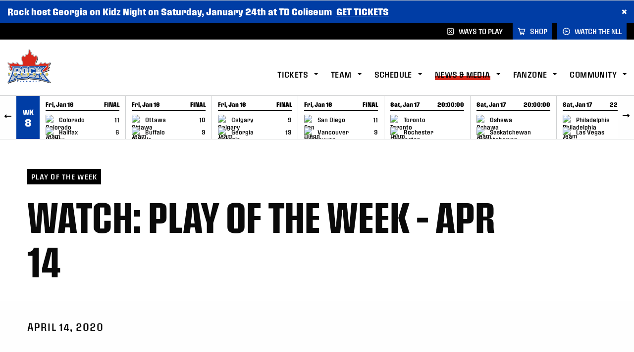

--- FILE ---
content_type: text/html; charset=UTF-8
request_url: https://torontorock.com/news/watch-play-of-the-week-apr-14/
body_size: 27497
content:
<!DOCTYPE html>
<html class="no-js" lang="en-US">
<head>
   <!-- Google Tag Manager -->
<script>(function(w,d,s,l,i){w[l]=w[l]||[];w[l].push({'gtm.start':
new Date().getTime(),event:'gtm.js'});var f=d.getElementsByTagName(s)[0],
j=d.createElement(s),dl=l!='dataLayer'?'&l='+l:'';j.async=true;j.src=
'https://www.googletagmanager.com/gtm.js?id='+i+dl;f.parentNode.insertBefore(j,f);
})(window,document,'script','dataLayer','GTM-5KDFFHQ');</script>
<!-- End Google Tag Manager -->   <meta charset="utf-8">
   <meta name="viewport" content="width=device-width, initial-scale=1, maximum-scale=5" />



   <meta name='robots' content='index, follow, max-image-preview:large, max-snippet:-1, max-video-preview:-1' />
	<style>img:is([sizes="auto" i], [sizes^="auto," i]) { contain-intrinsic-size: 3000px 1500px }</style>
	
	<!-- This site is optimized with the Yoast SEO plugin v26.6 - https://yoast.com/wordpress/plugins/seo/ -->
	<title>WATCH: Play Of The Week - Apr 14 - Toronto Rock</title>
	<meta name="description" content="https://torontorock.com/wp-content/uploads/backup-assets/sites/15/2020/04/Play-Of-The-Week-Apr-14.mp4" />
	<link rel="canonical" href="https://torontorock.com/news/watch-play-of-the-week-apr-14/" />
	<meta property="og:locale" content="en_US" />
	<meta property="og:type" content="article" />
	<meta property="og:title" content="WATCH: Play Of The Week - Apr 14 - Toronto Rock" />
	<meta property="og:description" content="https://torontorock.com/wp-content/uploads/backup-assets/sites/15/2020/04/Play-Of-The-Week-Apr-14.mp4" />
	<meta property="og:url" content="https://torontorock.com/news/watch-play-of-the-week-apr-14/" />
	<meta property="og:site_name" content="Toronto Rock" />
	<meta property="article:published_time" content="2020-04-15T00:27:24+00:00" />
	<meta property="og:image" content="https://torontorock.com/wp-content/uploads/sites/15/2020/11/Play-Of-The-Week.jpg" />
	<meta property="og:image:width" content="1024" />
	<meta property="og:image:height" content="576" />
	<meta property="og:image:type" content="image/jpeg" />
	<meta name="author" content="Michael Ferger" />
	<meta name="twitter:card" content="summary_large_image" />
	<meta name="twitter:label1" content="Written by" />
	<meta name="twitter:data1" content="Michael Ferger" />
	<script type="application/ld+json" class="yoast-schema-graph">{"@context":"https://schema.org","@graph":[{"@type":"WebPage","@id":"https://torontorock.com/news/watch-play-of-the-week-apr-14/","url":"https://torontorock.com/news/watch-play-of-the-week-apr-14/","name":"WATCH: Play Of The Week - Apr 14 - Toronto Rock","isPartOf":{"@id":"https://torontorock.com/#website"},"primaryImageOfPage":{"@id":"https://torontorock.com/news/watch-play-of-the-week-apr-14/#primaryimage"},"image":{"@id":"https://torontorock.com/news/watch-play-of-the-week-apr-14/#primaryimage"},"thumbnailUrl":"https://torontorock.com/wp-content/uploads/sites/15/2020/11/Play-Of-The-Week.jpg","datePublished":"2020-04-15T00:27:24+00:00","author":{"@id":"https://torontorock.com/#/schema/person/6db7170e4d08f97e8c2154571f618f79"},"description":"https://torontorock.com/wp-content/uploads/backup-assets/sites/15/2020/04/Play-Of-The-Week-Apr-14.mp4","breadcrumb":{"@id":"https://torontorock.com/news/watch-play-of-the-week-apr-14/#breadcrumb"},"inLanguage":"en-US","potentialAction":[{"@type":"ReadAction","target":["https://torontorock.com/news/watch-play-of-the-week-apr-14/"]}]},{"@type":"ImageObject","inLanguage":"en-US","@id":"https://torontorock.com/news/watch-play-of-the-week-apr-14/#primaryimage","url":"https://torontorock.com/wp-content/uploads/sites/15/2020/11/Play-Of-The-Week.jpg","contentUrl":"https://torontorock.com/wp-content/uploads/sites/15/2020/11/Play-Of-The-Week.jpg","width":1024,"height":576},{"@type":"BreadcrumbList","@id":"https://torontorock.com/news/watch-play-of-the-week-apr-14/#breadcrumb","itemListElement":[{"@type":"ListItem","position":1,"name":"Home","item":"https://torontorock.com/"},{"@type":"ListItem","position":2,"name":"WATCH: Play Of The Week &#8211; Apr 14"}]},{"@type":"WebSite","@id":"https://torontorock.com/#website","url":"https://torontorock.com/","name":"Toronto Rock","description":"","potentialAction":[{"@type":"SearchAction","target":{"@type":"EntryPoint","urlTemplate":"https://torontorock.com/?s={search_term_string}"},"query-input":{"@type":"PropertyValueSpecification","valueRequired":true,"valueName":"search_term_string"}}],"inLanguage":"en-US"},{"@type":"Person","@id":"https://torontorock.com/#/schema/person/6db7170e4d08f97e8c2154571f618f79","name":"Michael Ferger"}]}</script>
	<!-- / Yoast SEO plugin. -->


<link rel='dns-prefetch' href='//cdn.datatables.net' />
<link rel='dns-prefetch' href='//use.typekit.net' />

<link rel="alternate" type="application/rss+xml" title="Toronto Rock &raquo; WATCH: Play Of The Week &#8211; Apr 14 Comments Feed" href="https://torontorock.com/news/watch-play-of-the-week-apr-14/feed/" />
<link data-minify="1" rel='stylesheet' id='team-stylesheet-css' href='https://torontorock.com/wp-content/cache/min/15/wp-content/themes/rock/_exports/team_style.css?ver=1758122157' type='text/css' media='all' />
<link rel='stylesheet' id='sbi_styles-css' href='https://torontorock.com/wp-content/plugins/instagram-feed/css/sbi-styles.min.css' type='text/css' media='all' />
<link rel='stylesheet' id='wp-block-library-css' href='https://torontorock.com/wp-includes/css/dist/block-library/style.min.css' type='text/css' media='all' />
<style id='classic-theme-styles-inline-css' type='text/css'>
/*! This file is auto-generated */
.wp-block-button__link{color:#fff;background-color:#32373c;border-radius:9999px;box-shadow:none;text-decoration:none;padding:calc(.667em + 2px) calc(1.333em + 2px);font-size:1.125em}.wp-block-file__button{background:#32373c;color:#fff;text-decoration:none}
</style>
<link rel='stylesheet' id='wp-components-css' href='https://torontorock.com/wp-includes/css/dist/components/style.min.css' type='text/css' media='all' />
<link rel='stylesheet' id='wp-preferences-css' href='https://torontorock.com/wp-includes/css/dist/preferences/style.min.css' type='text/css' media='all' />
<link rel='stylesheet' id='wp-block-editor-css' href='https://torontorock.com/wp-includes/css/dist/block-editor/style.min.css' type='text/css' media='all' />
<link data-minify="1" rel='stylesheet' id='popup-maker-block-library-style-css' href='https://torontorock.com/wp-content/cache/min/15/wp-content/plugins/popup-maker/dist/packages/block-library-style.css?ver=1758122157' type='text/css' media='all' />
<style id='global-styles-inline-css' type='text/css'>
:root{--wp--preset--aspect-ratio--square: 1;--wp--preset--aspect-ratio--4-3: 4/3;--wp--preset--aspect-ratio--3-4: 3/4;--wp--preset--aspect-ratio--3-2: 3/2;--wp--preset--aspect-ratio--2-3: 2/3;--wp--preset--aspect-ratio--16-9: 16/9;--wp--preset--aspect-ratio--9-16: 9/16;--wp--preset--color--black: #000000;--wp--preset--color--cyan-bluish-gray: #abb8c3;--wp--preset--color--white: #ffffff;--wp--preset--color--pale-pink: #f78da7;--wp--preset--color--vivid-red: #cf2e2e;--wp--preset--color--luminous-vivid-orange: #ff6900;--wp--preset--color--luminous-vivid-amber: #fcb900;--wp--preset--color--light-green-cyan: #7bdcb5;--wp--preset--color--vivid-green-cyan: #00d084;--wp--preset--color--pale-cyan-blue: #8ed1fc;--wp--preset--color--vivid-cyan-blue: #0693e3;--wp--preset--color--vivid-purple: #9b51e0;--wp--preset--gradient--vivid-cyan-blue-to-vivid-purple: linear-gradient(135deg,rgba(6,147,227,1) 0%,rgb(155,81,224) 100%);--wp--preset--gradient--light-green-cyan-to-vivid-green-cyan: linear-gradient(135deg,rgb(122,220,180) 0%,rgb(0,208,130) 100%);--wp--preset--gradient--luminous-vivid-amber-to-luminous-vivid-orange: linear-gradient(135deg,rgba(252,185,0,1) 0%,rgba(255,105,0,1) 100%);--wp--preset--gradient--luminous-vivid-orange-to-vivid-red: linear-gradient(135deg,rgba(255,105,0,1) 0%,rgb(207,46,46) 100%);--wp--preset--gradient--very-light-gray-to-cyan-bluish-gray: linear-gradient(135deg,rgb(238,238,238) 0%,rgb(169,184,195) 100%);--wp--preset--gradient--cool-to-warm-spectrum: linear-gradient(135deg,rgb(74,234,220) 0%,rgb(151,120,209) 20%,rgb(207,42,186) 40%,rgb(238,44,130) 60%,rgb(251,105,98) 80%,rgb(254,248,76) 100%);--wp--preset--gradient--blush-light-purple: linear-gradient(135deg,rgb(255,206,236) 0%,rgb(152,150,240) 100%);--wp--preset--gradient--blush-bordeaux: linear-gradient(135deg,rgb(254,205,165) 0%,rgb(254,45,45) 50%,rgb(107,0,62) 100%);--wp--preset--gradient--luminous-dusk: linear-gradient(135deg,rgb(255,203,112) 0%,rgb(199,81,192) 50%,rgb(65,88,208) 100%);--wp--preset--gradient--pale-ocean: linear-gradient(135deg,rgb(255,245,203) 0%,rgb(182,227,212) 50%,rgb(51,167,181) 100%);--wp--preset--gradient--electric-grass: linear-gradient(135deg,rgb(202,248,128) 0%,rgb(113,206,126) 100%);--wp--preset--gradient--midnight: linear-gradient(135deg,rgb(2,3,129) 0%,rgb(40,116,252) 100%);--wp--preset--font-size--small: 13px;--wp--preset--font-size--medium: 20px;--wp--preset--font-size--large: 36px;--wp--preset--font-size--x-large: 42px;--wp--preset--spacing--20: 0.44rem;--wp--preset--spacing--30: 0.67rem;--wp--preset--spacing--40: 1rem;--wp--preset--spacing--50: 1.5rem;--wp--preset--spacing--60: 2.25rem;--wp--preset--spacing--70: 3.38rem;--wp--preset--spacing--80: 5.06rem;--wp--preset--shadow--natural: 6px 6px 9px rgba(0, 0, 0, 0.2);--wp--preset--shadow--deep: 12px 12px 50px rgba(0, 0, 0, 0.4);--wp--preset--shadow--sharp: 6px 6px 0px rgba(0, 0, 0, 0.2);--wp--preset--shadow--outlined: 6px 6px 0px -3px rgba(255, 255, 255, 1), 6px 6px rgba(0, 0, 0, 1);--wp--preset--shadow--crisp: 6px 6px 0px rgba(0, 0, 0, 1);}:where(.is-layout-flex){gap: 0.5em;}:where(.is-layout-grid){gap: 0.5em;}body .is-layout-flex{display: flex;}.is-layout-flex{flex-wrap: wrap;align-items: center;}.is-layout-flex > :is(*, div){margin: 0;}body .is-layout-grid{display: grid;}.is-layout-grid > :is(*, div){margin: 0;}:where(.wp-block-columns.is-layout-flex){gap: 2em;}:where(.wp-block-columns.is-layout-grid){gap: 2em;}:where(.wp-block-post-template.is-layout-flex){gap: 1.25em;}:where(.wp-block-post-template.is-layout-grid){gap: 1.25em;}.has-black-color{color: var(--wp--preset--color--black) !important;}.has-cyan-bluish-gray-color{color: var(--wp--preset--color--cyan-bluish-gray) !important;}.has-white-color{color: var(--wp--preset--color--white) !important;}.has-pale-pink-color{color: var(--wp--preset--color--pale-pink) !important;}.has-vivid-red-color{color: var(--wp--preset--color--vivid-red) !important;}.has-luminous-vivid-orange-color{color: var(--wp--preset--color--luminous-vivid-orange) !important;}.has-luminous-vivid-amber-color{color: var(--wp--preset--color--luminous-vivid-amber) !important;}.has-light-green-cyan-color{color: var(--wp--preset--color--light-green-cyan) !important;}.has-vivid-green-cyan-color{color: var(--wp--preset--color--vivid-green-cyan) !important;}.has-pale-cyan-blue-color{color: var(--wp--preset--color--pale-cyan-blue) !important;}.has-vivid-cyan-blue-color{color: var(--wp--preset--color--vivid-cyan-blue) !important;}.has-vivid-purple-color{color: var(--wp--preset--color--vivid-purple) !important;}.has-black-background-color{background-color: var(--wp--preset--color--black) !important;}.has-cyan-bluish-gray-background-color{background-color: var(--wp--preset--color--cyan-bluish-gray) !important;}.has-white-background-color{background-color: var(--wp--preset--color--white) !important;}.has-pale-pink-background-color{background-color: var(--wp--preset--color--pale-pink) !important;}.has-vivid-red-background-color{background-color: var(--wp--preset--color--vivid-red) !important;}.has-luminous-vivid-orange-background-color{background-color: var(--wp--preset--color--luminous-vivid-orange) !important;}.has-luminous-vivid-amber-background-color{background-color: var(--wp--preset--color--luminous-vivid-amber) !important;}.has-light-green-cyan-background-color{background-color: var(--wp--preset--color--light-green-cyan) !important;}.has-vivid-green-cyan-background-color{background-color: var(--wp--preset--color--vivid-green-cyan) !important;}.has-pale-cyan-blue-background-color{background-color: var(--wp--preset--color--pale-cyan-blue) !important;}.has-vivid-cyan-blue-background-color{background-color: var(--wp--preset--color--vivid-cyan-blue) !important;}.has-vivid-purple-background-color{background-color: var(--wp--preset--color--vivid-purple) !important;}.has-black-border-color{border-color: var(--wp--preset--color--black) !important;}.has-cyan-bluish-gray-border-color{border-color: var(--wp--preset--color--cyan-bluish-gray) !important;}.has-white-border-color{border-color: var(--wp--preset--color--white) !important;}.has-pale-pink-border-color{border-color: var(--wp--preset--color--pale-pink) !important;}.has-vivid-red-border-color{border-color: var(--wp--preset--color--vivid-red) !important;}.has-luminous-vivid-orange-border-color{border-color: var(--wp--preset--color--luminous-vivid-orange) !important;}.has-luminous-vivid-amber-border-color{border-color: var(--wp--preset--color--luminous-vivid-amber) !important;}.has-light-green-cyan-border-color{border-color: var(--wp--preset--color--light-green-cyan) !important;}.has-vivid-green-cyan-border-color{border-color: var(--wp--preset--color--vivid-green-cyan) !important;}.has-pale-cyan-blue-border-color{border-color: var(--wp--preset--color--pale-cyan-blue) !important;}.has-vivid-cyan-blue-border-color{border-color: var(--wp--preset--color--vivid-cyan-blue) !important;}.has-vivid-purple-border-color{border-color: var(--wp--preset--color--vivid-purple) !important;}.has-vivid-cyan-blue-to-vivid-purple-gradient-background{background: var(--wp--preset--gradient--vivid-cyan-blue-to-vivid-purple) !important;}.has-light-green-cyan-to-vivid-green-cyan-gradient-background{background: var(--wp--preset--gradient--light-green-cyan-to-vivid-green-cyan) !important;}.has-luminous-vivid-amber-to-luminous-vivid-orange-gradient-background{background: var(--wp--preset--gradient--luminous-vivid-amber-to-luminous-vivid-orange) !important;}.has-luminous-vivid-orange-to-vivid-red-gradient-background{background: var(--wp--preset--gradient--luminous-vivid-orange-to-vivid-red) !important;}.has-very-light-gray-to-cyan-bluish-gray-gradient-background{background: var(--wp--preset--gradient--very-light-gray-to-cyan-bluish-gray) !important;}.has-cool-to-warm-spectrum-gradient-background{background: var(--wp--preset--gradient--cool-to-warm-spectrum) !important;}.has-blush-light-purple-gradient-background{background: var(--wp--preset--gradient--blush-light-purple) !important;}.has-blush-bordeaux-gradient-background{background: var(--wp--preset--gradient--blush-bordeaux) !important;}.has-luminous-dusk-gradient-background{background: var(--wp--preset--gradient--luminous-dusk) !important;}.has-pale-ocean-gradient-background{background: var(--wp--preset--gradient--pale-ocean) !important;}.has-electric-grass-gradient-background{background: var(--wp--preset--gradient--electric-grass) !important;}.has-midnight-gradient-background{background: var(--wp--preset--gradient--midnight) !important;}.has-small-font-size{font-size: var(--wp--preset--font-size--small) !important;}.has-medium-font-size{font-size: var(--wp--preset--font-size--medium) !important;}.has-large-font-size{font-size: var(--wp--preset--font-size--large) !important;}.has-x-large-font-size{font-size: var(--wp--preset--font-size--x-large) !important;}
:where(.wp-block-post-template.is-layout-flex){gap: 1.25em;}:where(.wp-block-post-template.is-layout-grid){gap: 1.25em;}
:where(.wp-block-columns.is-layout-flex){gap: 2em;}:where(.wp-block-columns.is-layout-grid){gap: 2em;}
:root :where(.wp-block-pullquote){font-size: 1.5em;line-height: 1.6;}
</style>
<link rel='stylesheet' id='ctf_styles-css' href='https://torontorock.com/wp-content/plugins/custom-twitter-feeds-pro/css/ctf-styles.min.css' type='text/css' media='all' />
<link data-minify="1" rel='stylesheet' id='datatables-fixedheader-css-css' href='https://torontorock.com/wp-content/cache/min/15/fixedheader/3.1.7/css/fixedHeader.dataTables.min.css?ver=1763565510' type='text/css' media='all' />
<link data-minify="1" rel='stylesheet' id='stylesheet-css' href='https://torontorock.com/wp-content/cache/min/15/wp-content/themes/nll/_exports/css/style.css?ver=1758122157' type='text/css' media='all' />
<link data-minify="1" rel='stylesheet' id='overrides-css' href='https://torontorock.com/wp-content/cache/min/15/wp-content/themes/nll/_exports/_css-source/global/font_overrides/font_overrides.css?ver=1758122157' type='text/css' media='all' />
<link data-minify="1" rel='stylesheet' id='fonts-css' href='https://torontorock.com/wp-content/cache/min/15/wff8hjn.css?ver=1758122157' type='text/css' media='all' />
<link rel='stylesheet' id='searchwp-live-search-css' href='https://torontorock.com/wp-content/plugins/searchwp-live-ajax-search/assets/styles/style.min.css' type='text/css' media='all' />
<style id='searchwp-live-search-inline-css' type='text/css'>
.searchwp-live-search-result .searchwp-live-search-result--title a {
  font-size: 16px;
}
.searchwp-live-search-result .searchwp-live-search-result--price {
  font-size: 14px;
}
.searchwp-live-search-result .searchwp-live-search-result--add-to-cart .button {
  font-size: 14px;
}

</style>
<link rel='stylesheet' id='searchwp-forms-css' href='https://torontorock.com/wp-content/plugins/searchwp/assets/css/frontend/search-forms.min.css' type='text/css' media='all' />
<link rel='stylesheet' id='shiftnav-css' href='https://torontorock.com/wp-content/plugins/shiftnav-pro/pro/assets/css/shiftnav.min.css' type='text/css' media='all' />
<link data-minify="1" rel='stylesheet' id='moove_gdpr_frontend-css' href='https://torontorock.com/wp-content/cache/min/15/wp-content/plugins/gdpr-cookie-compliance/dist/styles/gdpr-main.css?ver=1758122157' type='text/css' media='all' />
<style id='moove_gdpr_frontend-inline-css' type='text/css'>
#moove_gdpr_cookie_modal,#moove_gdpr_cookie_info_bar,.gdpr_cookie_settings_shortcode_content{font-family:&#039;Nunito&#039;,sans-serif}#moove_gdpr_save_popup_settings_button{background-color:#373737;color:#fff}#moove_gdpr_save_popup_settings_button:hover{background-color:#000}#moove_gdpr_cookie_info_bar .moove-gdpr-info-bar-container .moove-gdpr-info-bar-content a.mgbutton,#moove_gdpr_cookie_info_bar .moove-gdpr-info-bar-container .moove-gdpr-info-bar-content button.mgbutton{background-color:#182e4b}#moove_gdpr_cookie_modal .moove-gdpr-modal-content .moove-gdpr-modal-footer-content .moove-gdpr-button-holder a.mgbutton,#moove_gdpr_cookie_modal .moove-gdpr-modal-content .moove-gdpr-modal-footer-content .moove-gdpr-button-holder button.mgbutton,.gdpr_cookie_settings_shortcode_content .gdpr-shr-button.button-green{background-color:#182e4b;border-color:#182e4b}#moove_gdpr_cookie_modal .moove-gdpr-modal-content .moove-gdpr-modal-footer-content .moove-gdpr-button-holder a.mgbutton:hover,#moove_gdpr_cookie_modal .moove-gdpr-modal-content .moove-gdpr-modal-footer-content .moove-gdpr-button-holder button.mgbutton:hover,.gdpr_cookie_settings_shortcode_content .gdpr-shr-button.button-green:hover{background-color:#fff;color:#182e4b}#moove_gdpr_cookie_modal .moove-gdpr-modal-content .moove-gdpr-modal-close i,#moove_gdpr_cookie_modal .moove-gdpr-modal-content .moove-gdpr-modal-close span.gdpr-icon{background-color:#182e4b;border:1px solid #182e4b}#moove_gdpr_cookie_info_bar span.moove-gdpr-infobar-allow-all.focus-g,#moove_gdpr_cookie_info_bar span.moove-gdpr-infobar-allow-all:focus,#moove_gdpr_cookie_info_bar button.moove-gdpr-infobar-allow-all.focus-g,#moove_gdpr_cookie_info_bar button.moove-gdpr-infobar-allow-all:focus,#moove_gdpr_cookie_info_bar span.moove-gdpr-infobar-reject-btn.focus-g,#moove_gdpr_cookie_info_bar span.moove-gdpr-infobar-reject-btn:focus,#moove_gdpr_cookie_info_bar button.moove-gdpr-infobar-reject-btn.focus-g,#moove_gdpr_cookie_info_bar button.moove-gdpr-infobar-reject-btn:focus,#moove_gdpr_cookie_info_bar span.change-settings-button.focus-g,#moove_gdpr_cookie_info_bar span.change-settings-button:focus,#moove_gdpr_cookie_info_bar button.change-settings-button.focus-g,#moove_gdpr_cookie_info_bar button.change-settings-button:focus{-webkit-box-shadow:0 0 1px 3px #182e4b;-moz-box-shadow:0 0 1px 3px #182e4b;box-shadow:0 0 1px 3px #182e4b}#moove_gdpr_cookie_modal .moove-gdpr-modal-content .moove-gdpr-modal-close i:hover,#moove_gdpr_cookie_modal .moove-gdpr-modal-content .moove-gdpr-modal-close span.gdpr-icon:hover,#moove_gdpr_cookie_info_bar span[data-href]>u.change-settings-button{color:#182e4b}#moove_gdpr_cookie_modal .moove-gdpr-modal-content .moove-gdpr-modal-left-content #moove-gdpr-menu li.menu-item-selected a span.gdpr-icon,#moove_gdpr_cookie_modal .moove-gdpr-modal-content .moove-gdpr-modal-left-content #moove-gdpr-menu li.menu-item-selected button span.gdpr-icon{color:inherit}#moove_gdpr_cookie_modal .moove-gdpr-modal-content .moove-gdpr-modal-left-content #moove-gdpr-menu li a span.gdpr-icon,#moove_gdpr_cookie_modal .moove-gdpr-modal-content .moove-gdpr-modal-left-content #moove-gdpr-menu li button span.gdpr-icon{color:inherit}#moove_gdpr_cookie_modal .gdpr-acc-link{line-height:0;font-size:0;color:transparent;position:absolute}#moove_gdpr_cookie_modal .moove-gdpr-modal-content .moove-gdpr-modal-close:hover i,#moove_gdpr_cookie_modal .moove-gdpr-modal-content .moove-gdpr-modal-left-content #moove-gdpr-menu li a,#moove_gdpr_cookie_modal .moove-gdpr-modal-content .moove-gdpr-modal-left-content #moove-gdpr-menu li button,#moove_gdpr_cookie_modal .moove-gdpr-modal-content .moove-gdpr-modal-left-content #moove-gdpr-menu li button i,#moove_gdpr_cookie_modal .moove-gdpr-modal-content .moove-gdpr-modal-left-content #moove-gdpr-menu li a i,#moove_gdpr_cookie_modal .moove-gdpr-modal-content .moove-gdpr-tab-main .moove-gdpr-tab-main-content a:hover,#moove_gdpr_cookie_info_bar.moove-gdpr-dark-scheme .moove-gdpr-info-bar-container .moove-gdpr-info-bar-content a.mgbutton:hover,#moove_gdpr_cookie_info_bar.moove-gdpr-dark-scheme .moove-gdpr-info-bar-container .moove-gdpr-info-bar-content button.mgbutton:hover,#moove_gdpr_cookie_info_bar.moove-gdpr-dark-scheme .moove-gdpr-info-bar-container .moove-gdpr-info-bar-content a:hover,#moove_gdpr_cookie_info_bar.moove-gdpr-dark-scheme .moove-gdpr-info-bar-container .moove-gdpr-info-bar-content button:hover,#moove_gdpr_cookie_info_bar.moove-gdpr-dark-scheme .moove-gdpr-info-bar-container .moove-gdpr-info-bar-content span.change-settings-button:hover,#moove_gdpr_cookie_info_bar.moove-gdpr-dark-scheme .moove-gdpr-info-bar-container .moove-gdpr-info-bar-content button.change-settings-button:hover,#moove_gdpr_cookie_info_bar.moove-gdpr-dark-scheme .moove-gdpr-info-bar-container .moove-gdpr-info-bar-content u.change-settings-button:hover,#moove_gdpr_cookie_info_bar span[data-href]>u.change-settings-button,#moove_gdpr_cookie_info_bar.moove-gdpr-dark-scheme .moove-gdpr-info-bar-container .moove-gdpr-info-bar-content a.mgbutton.focus-g,#moove_gdpr_cookie_info_bar.moove-gdpr-dark-scheme .moove-gdpr-info-bar-container .moove-gdpr-info-bar-content button.mgbutton.focus-g,#moove_gdpr_cookie_info_bar.moove-gdpr-dark-scheme .moove-gdpr-info-bar-container .moove-gdpr-info-bar-content a.focus-g,#moove_gdpr_cookie_info_bar.moove-gdpr-dark-scheme .moove-gdpr-info-bar-container .moove-gdpr-info-bar-content button.focus-g,#moove_gdpr_cookie_info_bar.moove-gdpr-dark-scheme .moove-gdpr-info-bar-container .moove-gdpr-info-bar-content a.mgbutton:focus,#moove_gdpr_cookie_info_bar.moove-gdpr-dark-scheme .moove-gdpr-info-bar-container .moove-gdpr-info-bar-content button.mgbutton:focus,#moove_gdpr_cookie_info_bar.moove-gdpr-dark-scheme .moove-gdpr-info-bar-container .moove-gdpr-info-bar-content a:focus,#moove_gdpr_cookie_info_bar.moove-gdpr-dark-scheme .moove-gdpr-info-bar-container .moove-gdpr-info-bar-content button:focus,#moove_gdpr_cookie_info_bar.moove-gdpr-dark-scheme .moove-gdpr-info-bar-container .moove-gdpr-info-bar-content span.change-settings-button.focus-g,span.change-settings-button:focus,button.change-settings-button.focus-g,button.change-settings-button:focus,#moove_gdpr_cookie_info_bar.moove-gdpr-dark-scheme .moove-gdpr-info-bar-container .moove-gdpr-info-bar-content u.change-settings-button.focus-g,#moove_gdpr_cookie_info_bar.moove-gdpr-dark-scheme .moove-gdpr-info-bar-container .moove-gdpr-info-bar-content u.change-settings-button:focus{color:#182e4b}#moove_gdpr_cookie_modal .moove-gdpr-branding.focus-g span,#moove_gdpr_cookie_modal .moove-gdpr-modal-content .moove-gdpr-tab-main a.focus-g,#moove_gdpr_cookie_modal .moove-gdpr-modal-content .moove-gdpr-tab-main .gdpr-cd-details-toggle.focus-g{color:#182e4b}#moove_gdpr_cookie_modal.gdpr_lightbox-hide{display:none}#moove_gdpr_cookie_info_bar .moove-gdpr-info-bar-container .moove-gdpr-info-bar-content a.mgbutton,#moove_gdpr_cookie_info_bar .moove-gdpr-info-bar-container .moove-gdpr-info-bar-content button.mgbutton,#moove_gdpr_cookie_modal .moove-gdpr-modal-content .moove-gdpr-modal-footer-content .moove-gdpr-button-holder a.mgbutton,#moove_gdpr_cookie_modal .moove-gdpr-modal-content .moove-gdpr-modal-footer-content .moove-gdpr-button-holder button.mgbutton,.gdpr-shr-button,#moove_gdpr_cookie_info_bar .moove-gdpr-infobar-close-btn{border-radius:0}
</style>
<style id='rocket-lazyload-inline-css' type='text/css'>
.rll-youtube-player{position:relative;padding-bottom:56.23%;height:0;overflow:hidden;max-width:100%;}.rll-youtube-player:focus-within{outline: 2px solid currentColor;outline-offset: 5px;}.rll-youtube-player iframe{position:absolute;top:0;left:0;width:100%;height:100%;z-index:100;background:0 0}.rll-youtube-player img{bottom:0;display:block;left:0;margin:auto;max-width:100%;width:100%;position:absolute;right:0;top:0;border:none;height:auto;-webkit-transition:.4s all;-moz-transition:.4s all;transition:.4s all}.rll-youtube-player img:hover{-webkit-filter:brightness(75%)}.rll-youtube-player .play{height:100%;width:100%;left:0;top:0;position:absolute;background:url(https://torontorock.com/wp-content/plugins/wp-rocket/assets/img/youtube.png) no-repeat center;background-color: transparent !important;cursor:pointer;border:none;}
</style>
<script type="text/javascript" src="https://torontorock.com/wp-content/themes/nll/_exports/js/jquery.min.js" id="jquery-js"></script>
<script type="text/javascript" src="https://torontorock.com/wp-content/themes/nll/_exports/js/javascript.min.js?v=1754501333" id="js-js"></script>
<script type="text/javascript" src="https://cdn.datatables.net/1.10.22/js/jquery.dataTables.js" id="datatables-js"></script>
<script type="text/javascript" src="https://cdn.datatables.net/fixedcolumns/3.3.2/js/dataTables.fixedColumns.min.js" id="datatables-cols-js"></script>
<link rel="https://api.w.org/" href="https://torontorock.com/wp-json/" /><link rel="alternate" title="JSON" type="application/json" href="https://torontorock.com/wp-json/wp/v2/posts/16122" /><link rel="alternate" title="oEmbed (JSON)" type="application/json+oembed" href="https://torontorock.com/wp-json/oembed/1.0/embed?url=https%3A%2F%2Ftorontorock.com%2Fnews%2Fwatch-play-of-the-week-apr-14%2F" />
<link rel="alternate" title="oEmbed (XML)" type="text/xml+oembed" href="https://torontorock.com/wp-json/oembed/1.0/embed?url=https%3A%2F%2Ftorontorock.com%2Fnews%2Fwatch-play-of-the-week-apr-14%2F&#038;format=xml" />
			<script>
				var NllSportoqiqAjaxUrls = {
    "ajaxUrlGetPage": "https:\/\/torontorock.com\/wp-admin\/admin-ajax.php?action=nll_sportlogiq&getPage=true",
    "ajaxUrlGetScoreFeed": "https:\/\/torontorock.com\/wp-admin\/admin-ajax.php?action=nll_sportlogiq&getScoreFeed=true",
    "ajaxUrlGetScheduleListing": "https:\/\/torontorock.com\/wp-admin\/admin-ajax.php?action=nll_sportlogiq&getScheduleListing=true",
    "ajaxUrlGetTeamScheduleListing": "https:\/\/torontorock.com\/wp-admin\/admin-ajax.php?action=nll_sportlogiq&getTeamScheduleListing=true",
    "ajaxUrlGetPlayerListing": "https:\/\/torontorock.com\/wp-admin\/admin-ajax.php?action=nll_sportlogiq&getPlayerListing=true",
    "ajaxUrlGetTeamPlayerListing": "https:\/\/torontorock.com\/wp-admin\/admin-ajax.php?action=nll_sportlogiq&getTeamPlayerListing=true",
    "ajaxUrlGetStatLeaders": "https:\/\/torontorock.com\/wp-admin\/admin-ajax.php?action=nll_sportlogiq&getStatLeaders=true",
    "ajaxUrlGetSeasonStandings": "https:\/\/torontorock.com\/wp-admin\/admin-ajax.php?action=nll_sportlogiq&getSeasonStandings=true",
    "ajaxUrlGetPlayerSeasonGameStats": "https:\/\/torontorock.com\/wp-admin\/admin-ajax.php?action=nll_sportlogiq&getPlayerSeasonGameStats=true",
    "ajaxUrlGetGoalieSeasonGameStats": "https:\/\/torontorock.com\/wp-admin\/admin-ajax.php?action=nll_sportlogiq&getGoalieSeasonGameStats=true",
    "ajaxUrlUpdateCache": "https:\/\/torontorock.com\/wp-admin\/admin-ajax.php?action=nll_sportlogiq&updateCache=true",
    "ajaxUrlGetGameData": "https:\/\/torontorock.com\/wp-admin\/admin-ajax.php?action=nll_sportlogiq&getGameData=true"
};
			</script>


	<!-- ShiftNav CSS
	================================================================ -->
	<style type="text/css" id="shiftnav-dynamic-css">


/* Status: Loaded from Transient */

	</style>
	<!-- end ShiftNav CSS -->

	<link rel="shortcut icon" type="image/x-icon" href="https://torontorock.com/wp-content/uploads/sites/15/2020/10/2020-21_TorontoRock_Logo_RGB.png"/>   <script type="application/ld+json">
      {
         "@context": "https://schema.org",
         "@type": "WebSite",
         "name": "National Lacrosse League",
         "url": "https://www.nll.com",
         "potentialAction": {
            "@type": "SearchAction",
            "target": "https://www.nll.com/?s={search_term}",
            "query-input": "required name=search_term"
         }
      }
   </script>
		<style type="text/css" id="wp-custom-css">
			#mc_embed_signup .button {
	background: #666 !important;
}		</style>
		<noscript><style id="rocket-lazyload-nojs-css">.rll-youtube-player, [data-lazy-src]{display:none !important;}</style></noscript>   <link data-minify="1" rel="stylesheet" href="https://torontorock.com/wp-content/cache/min/15/wff8hjn.css?ver=1758122157">

   <style>                  .shiftnav .shiftnav-inner .shiftnav-nav>ul>li.team>ul>li. {
                     background-image:url('');
                  }

                                    .shiftnav .shiftnav-inner .shiftnav-nav>ul>li.team>ul>li. {
                     background-image:url('');
                  }

                                    .shiftnav .shiftnav-inner .shiftnav-nav>ul>li.team>ul>li. {
                     background-image:url('');
                  }

                                    .shiftnav .shiftnav-inner .shiftnav-nav>ul>li.team>ul>li. {
                     background-image:url('');
                  }

                                    .shiftnav .shiftnav-inner .shiftnav-nav>ul>li.team>ul>li. {
                     background-image:url('');
                  }

                                    .shiftnav .shiftnav-inner .shiftnav-nav>ul>li.team>ul>li. {
                     background-image:url('');
                  }

                                    .shiftnav .shiftnav-inner .shiftnav-nav>ul>li.team>ul>li. {
                     background-image:url('');
                  }

                                    .shiftnav .shiftnav-inner .shiftnav-nav>ul>li.team>ul>li. {
                     background-image:url('');
                  }

                                    .shiftnav .shiftnav-inner .shiftnav-nav>ul>li.team>ul>li. {
                     background-image:url('');
                  }

                                    .shiftnav .shiftnav-inner .shiftnav-nav>ul>li.team>ul>li. {
                     background-image:url('');
                  }

                  </style>
<meta name="generator" content="WP Rocket 3.20.2" data-wpr-features="wpr_minify_js wpr_lazyload_iframes wpr_minify_css wpr_desktop" /></head>


<body class="wp-singular post-template-default single single-post postid-16122 single-format-standard wp-theme-nll wp-child-theme-rock team-15" >
   <!-- Google Tag Manager (noscript) -->
<noscript><iframe src="https://www.googletagmanager.com/ns.html?id=GTM-5KDFFHQ"
height="0" width="0" style="display:none;visibility:hidden"></iframe></noscript>
<!-- End Google Tag Manager (noscript) -->   <header data-rocket-location-hash="a958a4e02512def1962799edcb763194">
                  <div data-rocket-location-hash="70e70c02ed15cb2e47493d54f9a99b2b" class="alert-bar bg_primary_accent">
         <div class='row'>
            <div class='columns'>
                                 <p>
                     Rock host Georgia on Kidz Night on Saturday, January 24th at TD Coliseum                                             <a href=" https://www.ticketmaster.ca/toronto-rock-vs-georgia-swarm-hamilton-ontario-01-24-2026/event/10006355D6F9F966?CAMEFROM=CFC_TRL_WEB_TRDOTCOM_ALERTBARDEC27 ">GET TICKETS</a>
                                       </p>
                              <button type="button" class='alert_close' aria-label="close the alert bar">&times;</button>
            </div>
         </div>
      </div>
      <script type="text/javascript">
         function close_alert_bar() {
            var first_section = $('header').nextAll('section').first();
            var section_margin = parseInt(first_section.css('margin-top'));
            var alert_bar_height = $('.alert-bar').outerHeight();
            if (!first_section.hasClass('scorestrip')) {
               first_section.animate({
                  marginTop: (section_margin - alert_bar_height) + "px"
               }, 'slow');
            }
            $('.alert-bar').slideUp("slow");
            if ($(window).width() <= 640) {
               $('#shiftnav-main').animate({
                  marginTop: (section_margin - alert_bar_height) + "px"
               }, 'slow');
               let shiftnav_height_offset = $('#shiftnav-main').outerHeight() - (section_margin - alert_bar_height) - 46;
               $('#shiftnav-main .shiftnav-inner .shiftnav-panel-close').css('top', shiftnav_height_offset)
            }
            Cookies.set('alert_bar', 'closed');
         }

         $(document).on('keypress', function(e) {
            if (e.which == 13) {
               close_alert_bar();
            }
         });
         $(document).on('click', '.alert_close', function() {
            close_alert_bar();
         });
         if (Cookies.get('alert_bar') == 'closed') {
            $('.alert-bar').css('display', 'none');
         }
      </script>
      <div data-rocket-location-hash="db90bd1b7295a2c82f48b785eddb0b17" class="utility_hold bg_primary_dark">
         <div data-rocket-location-hash="8cf8b233c168af269a213b6e05d249f9" class="row">
            <div class="column">
                  <div data-rocket-location-hash="12c8b0990f293060f7a892ca039d1379" class="utility">
      <div class="row align-justify">
         <div class="links column">
            <div class="links-hold">
                                                      <div class="link ">
                        <a href="https://www.nll.com/unboxed/fans/#/campaigns/d2483e83-8b40-41f7-9648-8f2235dfe58a/pickem" target='_blank'>
                                                         <span href="https://www.nll.com/unboxed/fans/#/campaigns/d2483e83-8b40-41f7-9648-8f2235dfe58a/pickem" class='img' aria-hidden="true" title="Betting Icon">
                                 <svg id="Layer_1" data-name="Layer 1" xmlns="http://www.w3.org/2000/svg" viewBox="0 0 18 18"><defs><style>.cls-1{fill:#7f8083;}</style></defs><path class="cls-1" d="M14.25,2.25H3.75a1.5,1.5,0,0,0-1.5,1.5v10.5a1.5,1.5,0,0,0,1.5,1.5h10.5a1.5,1.5,0,0,0,1.5-1.5V3.75A1.5,1.5,0,0,0,14.25,2.25Zm0,12H3.75V3.75h10.5Z"/><circle class="cls-1" cx="9" cy="9" r="1.25"/><circle class="cls-1" cx="6.25" cy="11.75" r="1.25"/><circle class="cls-1" cx="6.25" cy="6.25" r="1.25"/><circle class="cls-1" cx="11.75" cy="6.25" r="1.25"/><circle class="cls-1" cx="11.75" cy="11.75" r="1.25"/></svg>
                              </span>
                                                      <span href="https://www.nll.com/unboxed/fans/#/campaigns/d2483e83-8b40-41f7-9648-8f2235dfe58a/pickem" target='_blank' class="link-span">
                              Ways to Play                           </span>
                        </a>

                     </div>
                                       <div class="link bg_primary_accent
                	   m">
                        <a href="https://teamstore.torontorock.com" >
                                                         <span href="https://teamstore.torontorock.com" class='img' aria-hidden="true" title="Shopping icon">
                                 <svg id="Layer_1" data-name="Layer 1" xmlns="http://www.w3.org/2000/svg" viewBox="0 0 18 18"><defs><style>.cls-1{fill:#7f8083;}</style></defs><path class="cls-1" d="M14.87,10l1.59-6.37H4.34l-.5-2H1v1.5H2.66l.13.5L4.38,10h0l.75,3a1.48,1.48,0,0,0,1.22,1.09,1.25,1.25,0,1,0,1.36,0h4.08a1.24,1.24,0,0,0-.54,1,1.25,1.25,0,1,0,2.5,0,1.24,1.24,0,0,0-.54-1H14.4v-1.5H6.59l-.38-1.5h7.2A1.5,1.5,0,0,0,14.87,10ZM4.71,5.12h9.83l-1.13,4.5H5.84Z"/></svg>
                              </span>
                                                      <span href="https://teamstore.torontorock.com"  class="link-span">
                              Shop                           </span>
                        </a>

                     </div>
                                       <div class="link bg_primary_accent
                	   m">
                        <a href="https://www.nll.com/plus" target='_blank'>
                                                         <span href="https://www.nll.com/plus" class='img' aria-hidden="true" title="Play icon">
                                 <svg id="Layer_1" data-name="Layer 1" xmlns="http://www.w3.org/2000/svg" viewBox="0 0 18 18"><defs><style>.cls-1{fill:#7f8083;}</style></defs><polygon class="cls-1" points="7.2 11.8 12.05 9 7.2 6.2 7.2 11.8"/><path class="cls-1" d="M14.4,3.44A7.75,7.75,0,1,0,9,16.75h.11A7.75,7.75,0,0,0,14.4,3.44Zm-.92,9.92a6.25,6.25,0,0,1-4.39,1.89A6.25,6.25,0,0,1,2.75,9.09,6.25,6.25,0,0,1,8.91,2.75H9a6.25,6.25,0,0,1,4.48,10.61Z"/></svg>
                              </span>
                                                      <span href="https://www.nll.com/plus" target='_blank' class="link-span">
                              Watch the NLL                           </span>
                        </a>

                     </div>
                                             </div>
         </div>
      </div>
   </div>
               </div>
         </div>
      </div>
      <div data-rocket-location-hash="24c02844e8c532779625d4c2c4eb772a" class="row nav_wrap">
         <div class="shrink logo columns" >
            <a href="https://torontorock.com">
                                                   <img src="https://torontorock.com/wp-content/uploads/sites/15/2020/10/2020-21_TorontoRock_Logo_RGB-300x300.png" alt="Toronto Rock" class="skip-lazy ">
                  
                           </a>
         </div>
         <div data-rocket-location-hash="fef8186854a1fc1cc335a353f919c03b" class="columns navigation align-right align-middle">
            
            
            
               <nav class='mobile_utility'><ul><li class='h6'><a href='https://www.nll.com/tickets/'>Tickets</a></li><li class='h6'><a href='https://www.nll.com/watch-the-nll/'>Watch</a></li></ul></nav>               
            
            <div class="search column shrink">
               <div class="search-hold">
                  <div id="search-icon"></div>
                  <form action="/" method="get">
                     <label for="s" class="sr-only">Type to search</label>
                     <input type="text" id="s" name="s" class='search_box' aria-label="Type to search" placeholder="SEARCH FOR...">
                     <input type="hidden" name="post_type" value="page" />
                  </form>
                  <div id="close-icon" tabindex="0" role="button" aria-label="Close search"></div>
               </div>
            </div>
            <img src="https://torontorock.com/wp-content/themes/nll/_images/icons/search.svg"  alt='search' class='search_icon mobile skip-lazy' />
                        <div class="menu-trigger-holder">
               <button href="javascript:void(0)" class="menu-trigger shiftnav-toggle shiftnav-toggle-button" data-shiftnav-target="shiftnav-main" aria-label="Toggle Navigation" title="Toggle Navigation">
                  <span></span>
                  <span></span>
                  <span></span>
                  <span style='display: none;'></span>
               </button>
            </div>
            <div class="menu-wrap">
               <ul class="menu menu-header dropdown " data-dropdown-menu><li class="menu menu-header dropdown-item  menu menu-header dropdown-item-parent  num_children-12"><a href="https://torontorock.com/tickets/rockseasonmemberships/" class="menu menu-header dropdown-link"><span>Tickets</span></a>
	<ul class="menu menu-header dropdown-sub-menu menu menu-header dropdown-sub-menu-1">
    <li class="menu menu-header dropdown-sub-menu-item menu menu-header dropdown-sub-menu-1-item  num_children-0"><a target="_blank" href="https://am.ticketmaster.com/torontorock/#/" class="menu menu-header dropdown-sub-menu-link  menu menu-header dropdown-sub-menu--1-link"><span>Rock City Account Manager</span></a></li>
    <li class="menu menu-header dropdown-sub-menu-item menu menu-header dropdown-sub-menu-1-item  num_children-0"><a href="https://torontorock.com/seasonmemberships2526/" class="menu menu-header dropdown-sub-menu-link  menu menu-header dropdown-sub-menu--1-link"><span>Season Memberships</span></a></li>
    <li class="menu menu-header dropdown-sub-menu-item menu menu-header dropdown-sub-menu-1-item  num_children-0"><a href="https://torontorock.com/half-season-memberships/" class="menu menu-header dropdown-sub-menu-link  menu menu-header dropdown-sub-menu--1-link"><span>Half Season Memberships</span></a></li>
    <li class="menu menu-header dropdown-sub-menu-item menu menu-header dropdown-sub-menu-1-item  num_children-0"><a href="https://torontorock.com/groups2526/" class="menu menu-header dropdown-sub-menu-link  menu menu-header dropdown-sub-menu--1-link"><span>Group Tickets</span></a></li>
    <li class="menu menu-header dropdown-sub-menu-item menu menu-header dropdown-sub-menu-1-item  num_children-0"><a href="https://torontorock.com/tickets/group-tickets/" class="menu menu-header dropdown-sub-menu-link  menu menu-header dropdown-sub-menu--1-link"><span>Group Experiences</span></a></li>
    <li class="menu menu-header dropdown-sub-menu-item menu menu-header dropdown-sub-menu-1-item  num_children-0"><a href="https://torontorock.com/familypack/" class="menu menu-header dropdown-sub-menu-link  menu menu-header dropdown-sub-menu--1-link"><span>Family Pack</span></a></li>
    <li class="menu menu-header dropdown-sub-menu-item menu menu-header dropdown-sub-menu-1-item  num_children-0"><a href="https://torontorock.com/rockcityminis/" class="menu menu-header dropdown-sub-menu-link  menu menu-header dropdown-sub-menu--1-link"><span>Rock City Minis</span></a></li>
    <li class="menu menu-header dropdown-sub-menu-item menu menu-header dropdown-sub-menu-1-item  num_children-0"><a href="https://torontorock.com/kidsnight/" class="menu menu-header dropdown-sub-menu-link  menu menu-header dropdown-sub-menu--1-link"><span>Kidz Night</span></a></li>
    <li class="menu menu-header dropdown-sub-menu-item menu menu-header dropdown-sub-menu-1-item  num_children-0"><a href="https://torontorock.com/single-game-tickets/" class="menu menu-header dropdown-sub-menu-link  menu menu-header dropdown-sub-menu--1-link"><span>Single Game Tickets</span></a></li>
    <li class="menu menu-header dropdown-sub-menu-item menu menu-header dropdown-sub-menu-1-item  num_children-0"><a href="https://torontorock.com/6-ticket-flex-pack/" class="menu menu-header dropdown-sub-menu-link  menu menu-header dropdown-sub-menu--1-link"><span>6 Ticket Flex Pack</span></a></li>
    <li class="menu menu-header dropdown-sub-menu-item menu menu-header dropdown-sub-menu-1-item  num_children-0"><a href="https://torontorock.com/td-coliseum/" class="menu menu-header dropdown-sub-menu-link  menu menu-header dropdown-sub-menu--1-link"><span>TD Coliseum</span></a></li>
    <li class="menu menu-header dropdown-sub-menu-item menu menu-header dropdown-sub-menu-1-item  num_children-0"><a href="https://torontorock.com/tickets/ticket-policy-faq/" class="menu menu-header dropdown-sub-menu-link  menu menu-header dropdown-sub-menu--1-link"><span>Ticket Policy &amp; FAQ</span></a></li>
</ul>
</li>
<li class="menu menu-header dropdown-item  menu menu-header dropdown-item-parent  num_children-6"><a href="https://torontorock.com/team/players/" class="menu menu-header dropdown-link"><span>Team</span></a>
	<ul class="menu menu-header dropdown-sub-menu menu menu-header dropdown-sub-menu-1">
    <li class="menu menu-header dropdown-sub-menu-item menu menu-header dropdown-sub-menu-1-item  num_children-0"><a href="https://torontorock.com/team/players/" class="menu menu-header dropdown-sub-menu-link  menu menu-header dropdown-sub-menu--1-link"><span>Players</span></a></li>
    <li class="menu menu-header dropdown-sub-menu-item menu menu-header dropdown-sub-menu-1-item  num_children-0"><a href="https://torontorock.com/team/coaching-staff/" class="menu menu-header dropdown-sub-menu-link  menu menu-header dropdown-sub-menu--1-link"><span>Coaching Staff</span></a></li>
    <li class="menu menu-header dropdown-sub-menu-item menu menu-header dropdown-sub-menu-1-item  num_children-0"><a href="https://torontorock.com/team/stats/" class="menu menu-header dropdown-sub-menu-link  menu menu-header dropdown-sub-menu--1-link"><span>Stats</span></a></li>
    <li class="menu menu-header dropdown-sub-menu-item menu menu-header dropdown-sub-menu-1-item  num_children-0"><a href="https://torontorock.com/team/standings/" class="menu menu-header dropdown-sub-menu-link  menu menu-header dropdown-sub-menu--1-link"><span>Standings</span></a></li>
    <li class="menu menu-header dropdown-sub-menu-item menu menu-header dropdown-sub-menu-1-item  num_children-0"><a href="https://torontorock.com/team/hall-of-fame/" class="menu menu-header dropdown-sub-menu-link  menu menu-header dropdown-sub-menu--1-link"><span>Rock Hall of Fame</span></a></li>
    <li class="menu menu-header dropdown-sub-menu-item menu menu-header dropdown-sub-menu-1-item  num_children-0"><a href="https://torontorock.com/fanzone/rockcitydancers/" class="menu menu-header dropdown-sub-menu-link  menu menu-header dropdown-sub-menu--1-link"><span>Rock City Dancers</span></a></li>
</ul>
</li>
<li class="menu menu-header dropdown-item  menu menu-header dropdown-item-parent  num_children-5"><a href="https://torontorock.com/schedule/full-schedule/" class="menu menu-header dropdown-link"><span>Schedule</span></a>
	<ul class="menu menu-header dropdown-sub-menu menu menu-header dropdown-sub-menu-1">
    <li class="menu menu-header dropdown-sub-menu-item menu menu-header dropdown-sub-menu-1-item  num_children-0"><a href="https://torontorock.com/schedule/full-schedule/" class="menu menu-header dropdown-sub-menu-link  menu menu-header dropdown-sub-menu--1-link"><span>Schedule</span></a></li>
    <li class="menu menu-header dropdown-sub-menu-item menu menu-header dropdown-sub-menu-1-item  num_children-0"><a href="https://torontorock.com/exhibition-games/" class="menu menu-header dropdown-sub-menu-link  menu menu-header dropdown-sub-menu--1-link"><span>Exhibition Games</span></a></li>
    <li class="menu menu-header dropdown-sub-menu-item menu menu-header dropdown-sub-menu-1-item  num_children-0"><a href="https://torontorock.com/nllplus/" class="menu menu-header dropdown-sub-menu-link  menu menu-header dropdown-sub-menu--1-link"><span>WATCH NLL+</span></a></li>
    <li class="menu menu-header dropdown-sub-menu-item menu menu-header dropdown-sub-menu-1-item  num_children-0"><a href="https://torontorock.com/broadcast/" class="menu menu-header dropdown-sub-menu-link  menu menu-header dropdown-sub-menu--1-link"><span>NLL Friday Night on TSN</span></a></li>
    <li class="menu menu-header dropdown-sub-menu-item menu menu-header dropdown-sub-menu-1-item  num_children-0"><a href="https://torontorock.com/schedule/theme-nights-2/" class="menu menu-header dropdown-sub-menu-link  menu menu-header dropdown-sub-menu--1-link"><span>Theme Nights</span></a></li>
</ul>
</li>
<li class="menu menu-header dropdown-item  menu menu-header dropdown-item-parent  num_children-7"><a href="https://torontorock.com/news/" class="menu menu-header dropdown-link"><span>News &#038; Media</span></a>
	<ul class="menu menu-header dropdown-sub-menu menu menu-header dropdown-sub-menu-1">
    <li class="menu menu-header dropdown-sub-menu-item menu menu-header dropdown-sub-menu-1-item  num_children-0"><a href="https://torontorock.com/rock-city-unplugged/" class="menu menu-header dropdown-sub-menu-link  menu menu-header dropdown-sub-menu--1-link"><span>Rock City Unplugged</span></a></li>
    <li class="menu menu-header dropdown-sub-menu-item menu menu-header dropdown-sub-menu-1-item  num_children-0"><a href="https://torontorock.com/news/podcasts/" class="menu menu-header dropdown-sub-menu-link  menu menu-header dropdown-sub-menu--1-link"><span>Total Access Podcast</span></a></li>
    <li class="menu menu-header dropdown-sub-menu-item menu menu-header dropdown-sub-menu-1-item  num_children-0"><a href="https://torontorock.com/news/" class="menu menu-header dropdown-sub-menu-link  menu menu-header dropdown-sub-menu--1-link"><span>All News</span></a></li>
    <li class="menu menu-header dropdown-sub-menu-item menu menu-header dropdown-sub-menu-1-item  num_children-0"><a href="/news?type=video" class="menu menu-header dropdown-sub-menu-link  menu menu-header dropdown-sub-menu--1-link"><span>Videos</span></a></li>
    <li class="menu menu-header dropdown-sub-menu-item menu menu-header dropdown-sub-menu-1-item  num_children-0"><a href="/news?type=gallery" class="menu menu-header dropdown-sub-menu-link  menu menu-header dropdown-sub-menu--1-link"><span>Photos</span></a></li>
    <li class="menu menu-header dropdown-sub-menu-item menu menu-header dropdown-sub-menu-1-item  num_children-0"><a href="https://torontorock.com/history-of-lacrosse-in-canada/" class="menu menu-header dropdown-sub-menu-link  menu menu-header dropdown-sub-menu--1-link"><span>History of Lax in Canada</span></a></li>
    <li class="menu menu-header dropdown-sub-menu-item menu menu-header dropdown-sub-menu-1-item  num_children-0"><a href="https://torontorock.com/box-lacrosse-101/" class="menu menu-header dropdown-sub-menu-link  menu menu-header dropdown-sub-menu--1-link"><span>Box Lacrosse 101</span></a></li>
</ul>
</li>
<li class="menu menu-header dropdown-item  menu menu-header dropdown-item-parent  num_children-7"><a href="https://torontorock.com/fanzone/the-rock-app/" class="menu menu-header dropdown-link"><span>Fanzone</span></a>
	<ul class="menu menu-header dropdown-sub-menu menu menu-header dropdown-sub-menu-1">
    <li class="menu menu-header dropdown-sub-menu-item menu menu-header dropdown-sub-menu-1-item  num_children-0"><a href="https://teamstore.torontorock.com" class="menu menu-header dropdown-sub-menu-link  menu menu-header dropdown-sub-menu--1-link"><span>Shop</span></a></li>
    <li class="menu menu-header dropdown-sub-menu-item menu menu-header dropdown-sub-menu-1-item  num_children-0"><a href="https://torontorock.com/behind-the-jersey/" class="menu menu-header dropdown-sub-menu-link  menu menu-header dropdown-sub-menu--1-link"><span>Behind The Jersey</span></a></li>
    <li class="menu menu-header dropdown-sub-menu-item menu menu-header dropdown-sub-menu-1-item  num_children-0"><a href="https://torontorock.com/fanzone/the-rock-app/" class="menu menu-header dropdown-sub-menu-link  menu menu-header dropdown-sub-menu--1-link"><span>The Rock App</span></a></li>
    <li class="menu menu-header dropdown-sub-menu-item menu menu-header dropdown-sub-menu-1-item  num_children-0"><a href="https://torontorock.com/rockinsider/" class="menu menu-header dropdown-sub-menu-link  menu menu-header dropdown-sub-menu--1-link"><span>Rock Insider</span></a></li>
    <li class="menu menu-header dropdown-sub-menu-item menu menu-header dropdown-sub-menu-1-item  num_children-0"><a href="https://torontorock.com/hotel-fan-rate/" class="menu menu-header dropdown-sub-menu-link  menu menu-header dropdown-sub-menu--1-link"><span>Hotel Fan Rate</span></a></li>
    <li class="menu menu-header dropdown-sub-menu-item menu menu-header dropdown-sub-menu-1-item  num_children-0"><a href="https://torontorock.com/5050draw/" class="menu menu-header dropdown-sub-menu-link  menu menu-header dropdown-sub-menu--1-link"><span>50/50 Draw</span></a></li>
    <li class="menu menu-header dropdown-sub-menu-item menu menu-header dropdown-sub-menu-1-item  num_children-0"><a href="https://torontorock.com/fanzone/birthdays/" class="menu menu-header dropdown-sub-menu-link  menu menu-header dropdown-sub-menu--1-link"><span>Birthdays</span></a></li>
</ul>
</li>
<li class="menu menu-header dropdown-item  menu menu-header dropdown-item-parent  num_children-6"><a href="https://torontorock.com/community/donations/" class="menu menu-header dropdown-link"><span>Community</span></a>
	<ul class="menu menu-header dropdown-sub-menu menu menu-header dropdown-sub-menu-1">
    <li class="menu menu-header dropdown-sub-menu-item menu menu-header dropdown-sub-menu-1-item  num_children-0"><a target="_blank" href="https://tracathletics.com/" class="menu menu-header dropdown-sub-menu-link  menu menu-header dropdown-sub-menu--1-link"><span>TRAC</span></a></li>
    <li class="menu menu-header dropdown-sub-menu-item menu menu-header dropdown-sub-menu-1-item  num_children-0"><a href="https://www.torontorocksportsmed.com/" class="menu menu-header dropdown-sub-menu-link  menu menu-header dropdown-sub-menu--1-link"><span>Sports Med Centre</span></a></li>
    <li class="menu menu-header dropdown-sub-menu-item menu menu-header dropdown-sub-menu-1-item  num_children-0"><a href="https://torontorock.com/community/donations/" class="menu menu-header dropdown-sub-menu-link  menu menu-header dropdown-sub-menu--1-link"><span>Donations</span></a></li>
    <li class="menu menu-header dropdown-sub-menu-item menu menu-header dropdown-sub-menu-1-item  num_children-0"><a href="https://torontorock.com/givingback/" class="menu menu-header dropdown-sub-menu-link  menu menu-header dropdown-sub-menu--1-link"><span>Giving Back</span></a></li>
    <li class="menu menu-header dropdown-sub-menu-item menu menu-header dropdown-sub-menu-1-item  num_children-0"><a href="https://torontorock.com/community/partners/" class="menu menu-header dropdown-sub-menu-link  menu menu-header dropdown-sub-menu--1-link"><span>Partners</span></a></li>
    <li class="menu menu-header dropdown-sub-menu-item menu menu-header dropdown-sub-menu-1-item  num_children-0"><a href="https://torontorock.com/community/events/" class="menu menu-header dropdown-sub-menu-link  menu menu-header dropdown-sub-menu--1-link"><span>Events</span></a></li>
</ul>
</li>
</ul>                              
            </div>
         </div>
      </div>
<script type="text/javascript">
	jQuery(document).ready(function($){
	   if($(window).width() <= 640) {
	      let navHeight = $('.nav_wrap').outerHeight();
	      let adBarHeight = $('.ad-bar').outerHeight();
	      let adminHeight = $('#wpadminbar').outerHeight();
	      let alertBarHeight = $('.alert-bar').outerHeight();
         $('#shiftnav-main').css('margin-top',  navHeight);
         let shiftnav_height_offset = $('#shiftnav-main').outerHeight() - navHeight - 46;
         $('#shiftnav-main .shiftnav-inner .shiftnav-panel-close').css('top', shiftnav_height_offset)
         let menu_max_height = $(window).height() - navHeight - adBarHeight - alertBarHeight - adminHeight - 60;
         $('#shiftnav-main .shiftnav-inner').css('max-height', menu_max_height)
	   }
	   // toggle search form
	   $('.search_icon, #close-icon, #close-icon-cloned, .link.search').click(function(e) {
         toggle_search_form(e);
	   });
	   
	   $('.search_icon, #close-icon, #close-icon-cloned, .link.search').on('keypress',function(e) {
          if(e.which == 13) {
            toggle_search_form(e);
          }
      });
	   
	   
	   function toggle_search_form(e) {
	      let $element = $(e.target);
	      let $navigation = $element.parents(".navigation")
	      $navigation.toggleClass('search-active');
         $('.nav_wrap .shrink.logo.columns').toggleClass('search-active');
         
         if ( $navigation.hasClass('search-active') ) {
            setTimeout(function() {
               let $search_box = $navigation.find('input.search_box');
               $search_box.focus();
               console.log('sdf');
            }, 500)
            
         }
         else
         {
            setTimeout(function() {
               $navigation.find('img.search_icon').focus();
            }, 500);
         }
         
         
         
         
	   }

	   // Submit form if search icon is clicked
	   $('#search-icon, #search-icon-cloned').click(function() {
	       if($(this).parents('.navigation').find('form input').val().length > 0) {
	          $(this).parents('.navigation').find('form').submit();
	       }
	   });


	   var scroll_fire = false;
		$(window).scroll(function(){
        let sticky = $('header.cloned'),
            scroll = $(window).scrollTop()
            offsetHeight = sticky.outerHeight() - $('.nav_wrap').outerHeight(),
            navHeight = $('.nav_wrap').outerHeight(),
            adBar = $('.ad-bar'),
            alertBar = $('.alert-bar'),
            adminBar = $('#wpadminbar'),
            sticky_height = 120;
            if(offsetHeight != 0) {
               // either the ad bar or alert bar is showing
               sticky_height = offsetHeight;
            }
            if(adminBar.length) {
               // offset admin bar height if it exists
               if($(window).width() >= 640) {
                  offsetHeight -= adminBar.outerHeight();
               }
            }

        if (scroll >= 250) {
           // if they've scrolled past the offset
           if ( scroll_fire == false ) {
              $('#moove_gdpr_cookie_info_bar').addClass('show');
              scroll_fire = true;
           }


           if ( !sticky.hasClass('scrolled')) {

              sticky.addClass('scrolled');
              sticky.fadeIn();
           }




            // Offset mobile nav
            if($(window).width() <= 640) {
             $('#shiftnav-main').css('margin-top',  navHeight);
               let shiftnav_height_offset = $('.shiftnav-inner').outerHeight() + 10;
               $('#shiftnav-main .shiftnav-inner .shiftnav-panel-close').css('top', shiftnav_height_offset)
               let menu_max_height = $(window).height() - navHeight - 56;
               $('#shiftnav-main .shiftnav-inner').css('max-height', menu_max_height)
            }
            if(scroll >= (sticky_height + 30)) {
               sticky.addClass('shrink');
            }

        } else {

           if ( sticky.hasClass('scrolled')) {
              sticky.removeClass('scrolled');
              sticky.fadeOut();
           }

           // if they've scrolled back to the top
              if($(window).width() <= 640) {
                $('#shiftnav-main').css('margin-top',  navHeight);
                   let shiftnav_height_offset = $('.shiftnav-inner').outerHeight() + 10;
                     $('#shiftnav-main .shiftnav-inner .shiftnav-panel-close').css('top', shiftnav_height_offset)
                     if(scroll <= offsetHeight) {
                      $('#shiftnav-main').css('margin-top',  navHeight + (offsetHeight - scroll));
                      let menu_max_height = $(window).height() - navHeight - adBar.outerHeight() - adminBar.outerHeight() - alertBar.outerHeight();
                      $('#shiftnav-main .shiftnav-inner').css('max-height', menu_max_height)
                  } else {
                     $('#shiftnav-main').css('margin-top', navHeight - 1);
                  }
              }
            if(scroll <= sticky_height + 30) {
               sticky.removeClass('shrink');
            }
        }
      });

      $( '.is-dropdown-submenu-parent' ).hover(
        function(){
            $(this).children('.is-dropdown-submenu').stop().css('display', 'block');
        },
        function(){
            $(this).children('.is-dropdown-submenu').stop().css('display', 'none');
        }
      );
      
      $( '.is-dropdown-submenu-parent' ).on( "focusin",
        function(){
            $(this).children('.is-dropdown-submenu').stop().css('display', 'block');
            console.log('focusin');
        }
      );
      
      $( '.is-dropdown-submenu-parent' ).on( "focusout", function(event){
         
         console.log(event.relatedTarget);

            if ( !$(this).find($(event.relatedTarget)).length )
            {
               console.log('fired');
               $(this).children('.is-dropdown-submenu').stop().css('display', 'none');
            }
            
        }
      );
      
      
      

      // Highlight shiftnav item on arrow hover
      $( 'span.shiftnav-submenu-activation' ).hover(
        function(){
            $(this).parent().find('>a').addClass('hovering');
        },
        function(){
            $(this).parent().find('>a').removeClass('hovering');;
        }
      );

      $('.menu-trigger').click(function() {
         $('header .navigation').toggleClass('menu-active');
         
         if ( $('header .navigation').hasClass('menu-active') )
         {
              scroll = $(window).scrollTop();
              
              adBar = $('.ad-bar');
              alertBar = $('.alert-bar');
              navHeight = $('.nav_wrap').outerHeight();
              
              adBarHeight = adBar.is(":visible") ? adBar.outerHeight() : 0;
              alertBarHeight = alertBar.is(":visible") ? alertBar.outerHeight() : 0;

                 
              if ( scroll > 250 )
              {
                 totalHeight = navHeight + alertBarHeight;
              }
              else
              {
                 totalHeight = navHeight + adBarHeight + alertBarHeight;
              }
         
               
               $('.shiftnav-shiftnav-main').css('margin-top', totalHeight + "px");
         }
         
       

         

      });

      $('.shiftnav-inner .utility div.link i.fa-chevron-down').click(function() {
         $(this).css('display', 'none');
         $(this).parent().toggleClass('active');
         $(this).parent().find('ul.sub').slideToggle('fast')
         $(this).parent().find('i.fa-chevron-up').css('display', 'flex');
      })
      $('.shiftnav-inner .utility div.link i.fa-chevron-up').click(function() {
         $(this).css('display', 'none');
         $(this).parent().toggleClass('active');
         $(this).parent().find('ul.sub').slideToggle('fast')
         $(this).parent().find('i.fa-chevron-down').css('display', 'flex');
      })
      $('.shiftnav-inner .utility div.link i.fa-chevron-down').hover(function() {
          $(this).parent().find('a.link').toggleClass('active')
      }, function() {
          $(this).parent().find('a.link').toggleClass('active')
      });




	});
</script>
  </header>

   <section data-rocket-location-hash="c0ce7f40103b9ce08670c42c208d7e2c" class="scorestrip" data-current_week="8">
      <div data-rocket-location-hash="791eba91037b43fe8353dba2b08b968e" class="scorestrip_hold">
         <div data-rocket-location-hash="e751498f00da6545d3290eded75f157f" class="scorestrip_load_cover"></div>
         <button class="arrow left" aria-label="scroll back in time">
            <div class="fill"></div>
         </button>
         <div data-rocket-location-hash="3777035ffa4f7336cfde5ff4b6592a54" class="week_slider">
            
         </div>
         <button class="arrow right" aria-label="scroll forward in time">
            <div class="fill"></div>
         </button>
         <!--<div class="mgm">
            <div class="powered_by">
                Powered By
            </div>
            <img src="https://torontorock.com/wp-content/themes/nll/_images/mgm_logo.jpg" alt="MGM Logo">
        </div>-->
      </div>
      <div data-rocket-location-hash="45497063533cef574ee207cad70d5f1a" id="scorestrip_collapse" class="bg_black">


         <div data-rocket-location-hash="fd558a2edd6e9cc2151f65418b6ac62f" class="text">Scores / Schedule</div>
         <!-- <div class="hold_arrow">
            <div class="the_arrow"></div>
        </div> -->
      </div>
   </section>
   <div data-rocket-location-hash="f9de98e57e8ca55d6b21752d22c117b9" id="games_playing" data-games_playing="false" style="display;none" aria-hidden="true"></div>
   <script type="text/javascript">
   
      function setWithExpiry(key, value, seconds) {
      	const now = new Date()
      
      	// `item` is an object which contains the original value
      	// as well as the time when it's supposed to expire
      	const item = {
      		value: value,
      		expiry: now.getTime() + seconds * 1000,
      	}
      	localStorage.setItem(key, JSON.stringify(item))
      }
      function getWithExpiry(key) {
      	const itemStr = localStorage.getItem(key)
      	// if the item doesn't exist, return null
      	if (!itemStr) {
      		return null
      	}
      	const item = JSON.parse(itemStr)
      	const now = new Date()
      	// compare the expiry time of the item with the current time
      	if (now.getTime() > item.expiry) {
      		// If the item is expired, delete the item from storage
      		// and return null
      		localStorage.removeItem(key)
      		return null
      	}
      	return item.value
      }


      
      let games_playing = $('#games_playing').data('games_playing');
      let get_fresh_data = true;
      let local_storage_data = getWithExpiry("scorestrip_games");
      let scorestrip_data = null;
      
      
      if ( !games_playing && local_storage_data ) {
         get_fresh_data = false;
         scorestrip_data = local_storage_data;
      }

      if ( get_fresh_data )
      {
		
   		$.ajax({
            url: 'https://nllstatsapp.aordev.com/?data_type=schedule&mode=rest_of_season&phase=REG&season_id=225&week=1&generate_html=scorestrip_games',
            type: "GET",
            dataType: "html",
            success: function (data) {
               setWithExpiry("scorestrip_games", data, 60);
               handle_scorestrip_data(data);
            },
            fail: function () {
               console.log("Encountered an error");
            }
         });
      }
      else 
      {
         handle_scorestrip_data(scorestrip_data);
      }
      
      function handle_scorestrip_data(data) {
         let $html_target = $('.scorestrip .week_slider');
         $html_target.append(data);
         
         $('.week_slider').on('init', function(event, slick){
            let current_week = $('.scorestrip').data('current_week');
            let current_week_slide = $('.slide_holder[data-week="' + current_week + '"]');
            let current_week_slide_slick_index = current_week_slide.data('slick-index');
            if ( current_week_slide_slick_index ) {
                slick.slickGoTo(current_week_slide_slick_index);
                slick.slickSetOption('speed', 400);
            }
            $('.scorestrip_load_cover').css('opacity', 0);
            setTimeout(function() {
               $('.scorestrip_load_cover').remove();
            }, 200);


        });

        week_slider = $('.week_slider').slick({
            arrows: false,
            autoplay: false,
            dots: false,
            variableWidth: true,
            draggable: true,
            infinite: false,
            swipeToSlide: false,
            speed: 0,
            accessibility: true,
            useTransform: false,
            cssEase: 'linear'
        });

        function updateTabIndexes() {
            // Get slider container dimensions
            const sliderContainer = $('.week_slider');
            const containerLeft = sliderContainer.offset().left;
            const containerWidth = sliderContainer.width();
            const containerRight = containerLeft + containerWidth;

            // Remove aria-hidden and negative tabindex from slides within viewport
            $('.slick-slide').each(function() {
                const slideLeft = $(this).offset().left;
                const slideRight = slideLeft + $(this).width();
                
                // Check if slide is fully or mostly visible in viewport
                const isVisible = (slideLeft >= containerLeft && slideLeft < containerRight) || 
                                 (slideRight > containerLeft && slideRight <= containerRight);

                if (isVisible) {
                    $(this).removeAttr('aria-hidden')
                           .removeAttr('tabindex')
                           .find('a, button, input, select, textarea, [tabindex]')
                           .removeAttr('tabindex');
                } else {
                    $(this).attr('aria-hidden', 'true')
                           .attr('tabindex', '-1')
                           .find('a, button, input, select, textarea, [tabindex]')
                           .attr('tabindex', '-1');
                }
            });
        }

        // Add this after slick initialization
        $('.week_slider').on('afterChange', updateTabIndexes);

        // Also handle on initial load
        setTimeout(updateTabIndexes, 100);

        $('.scorestrip .left').click(function() {
            week_slider.slick('slickPrev');
            setTimeout(updateTabIndexes, 400);
        });

        $('.scorestrip .right').click(function() {
            week_slider.slick('slickNext');
            setTimeout(updateTabIndexes, 400);
        });

        $('#scorestrip_collapse .hold_arrow').click(function() {
            $(this).parents('#scorestrip_collapse').toggleClass('scorestrip_hidden');
            $(this).parents('.scorestrip').toggleClass('scorestrip_hidden');
            $('.scorestrip_hold').fadeToggle();
        });
        
        apply_timezones();
        set_tickets_urls();
        set_streaming_urls();
      }
            
   	
   </script>
   
   		<section data-rocket-location-hash="43c18baf583e9719272710f5cca88472" class="subpage_header single_post ">
			<div data-rocket-location-hash="78e2965a8b7b8b4dedb09d5cc8b6c41a" class="row">
				<div data-rocket-location-hash="fc97223e27ac05f4b17ab6e280a155c2" class="column small-12 medium-10">
											<div class="category_wrap">
							<span>Play of the Week</span>						</div>
															<h1 >WATCH: Play Of The Week &#8211; Apr 14</h1>
									</div>
			</div>
		</section>
	

<section data-rocket-location-hash="d6acc65683541ea58bbb4aabfdf7e1ca" class="post_single">
    <div data-rocket-location-hash="6befeb447f21776780aba789e248bfd4" class="row">
        <div data-rocket-location-hash="44ed274b29f0259388923ac334bcf906" class="small-12 medium-10 columns">
            <div class="share_wrapper ">
                <div class='date_author'>
                    <span class="h5">April 14, 2020</span>
                                    </div>
                <div class='share'>
                    <!--AddThis broken? <p class="share_text">Share</p>-->
                                    </div>
            </div>
        </div>
                        <div data-rocket-location-hash="5b59e0591d14f2a79276ff22f90ab57a" class="small-12 medium-10 columns">
                                                                        <div style="width: 640px;" class="wp-video"><!--[if lt IE 9]><script>document.createElement('video');</script><![endif]-->
<video class="wp-video-shortcode" id="video-16122-1" width="640" height="360" preload="metadata" controls="controls"><source type="video/mp4" src="https://torontorock.com/wp-content/uploads/backup-assets/sites/15/2020/04/Play-Of-The-Week-Apr-14.mp4?_=1" /><a href="https://torontorock.com/wp-content/uploads/backup-assets/sites/15/2020/04/Play-Of-The-Week-Apr-14.mp4">https://torontorock.com/wp-content/uploads/backup-assets/sites/15/2020/04/Play-Of-The-Week-Apr-14.mp4</a></video></div>
                                    </div>
    </div>
    <div data-rocket-location-hash="a1363ac85b3e75ddd089efb93aa05bcc" class="row related_posts">
        <div data-rocket-location-hash="533e9f3aae42155da00568d89467406f" class="columns small-12">
            <div class="related_posts_wrapper">
                <div class="top row">
                    <div data-rocket-location-hash="9f6d19585c0717cd269ab03040dfb529" class="columns">
                        <span class="h2">Related News</span>
                        <a href="/news/" class="button text">All News</a>
                    </div>
                </div>
                <div class="news_tiles_wrapper">
                                                                                                            <a class="column news_tile standard contain "  href="https://torontorock.com/news/watch-play-of-the-week-may-20-2/">
                                        <div class="news_type ">
                <div class='bg_image'><div style='background-image: url(https://torontorock.com/wp-content/uploads/sites/15/2022/05/TOR_HELLYER_ROB_EF_TORVBUF_RM_182--768x597.jpg);'></div></div>                                    <img src="https://torontorock.com/wp-content/themes/nll/_images/icons/play_icon.svg" class="play_icon standard" alt="play" />
                                            <img src="https://torontorock.com/wp-content/themes/nll/_images/icons/play_icon_thick.svg" class="play_icon mobile" alt="play" />
                                        <div class="post_type_icon">
                        <span>Featured</span>
                        <img src="https://torontorock.com/wp-content/themes/nll/_images/icons/video_icon.svg" class="video" alt="video post" />
                    </div>
                            </div>
            <div class="content bg_primary_dark">
                                    <span class="date">May 20, 2022</span>
                                                    <h3 class="h4">WATCH: Play Of The Week &#8211; May 20</h3>
                                            <h3 class="h4 mobile">WATCH: Play Of The Week &#8211; May 20</h3>
                                                    <div class="category_img">
                                            <span class="category">Play of the Week</span>
                    
                        <svg class="mobile_arrow" alt="Go To Post"  width="30px" height="16px" viewBox="0 0 30 16" version="1.1" xmlns="http://www.w3.org/2000/svg" xmlns:xlink="http://www.w3.org/1999/xlink">
        <g stroke="none" stroke-width="1" fill="none" fill-rule="evenodd">
            <g  class="stroke_primary" transform="translate(-211.000000, -18.000000)" stroke="#8E2730" stroke-width="3" >
                <g transform="translate(224.500000, 26.000000) scale(-1, 1) translate(-224.500000, -26.000000) translate(211.000000, 20.000000)">
                    <line x1="0" y1="6" x2="27" y2="6"></line>
                    <polyline points="6 0 0 6 6 12"></polyline>
                </g>
            </g>
        </g>
    </svg>
                </div>
            </div>
                        </a>
                                                        <a class="column news_tile standard contain "  href="https://torontorock.com/news/watch-play-of-the-week-apr-7-2/">
                                        <div class="news_type ">
                <div class='bg_image'><div style='background-image: url(https://torontorock.com/wp-content/uploads/sites/15/2022/04/TOR_DE-SNOO_MITCH_G8_TORVSD_RM_391-768x702.jpg);'></div></div>                                    <img src="https://torontorock.com/wp-content/themes/nll/_images/icons/play_icon.svg" class="play_icon standard" alt="play" />
                                            <img src="https://torontorock.com/wp-content/themes/nll/_images/icons/play_icon_thick.svg" class="play_icon mobile" alt="play" />
                                        <div class="post_type_icon">
                        <span>Featured</span>
                        <img src="https://torontorock.com/wp-content/themes/nll/_images/icons/video_icon.svg" class="video" alt="video post" />
                    </div>
                            </div>
            <div class="content bg_primary_dark">
                                    <span class="date">April 7, 2022</span>
                                                    <h3 class="h4">WATCH: Play Of The Week &#8211; Apr 7</h3>
                                            <h3 class="h4 mobile">WATCH: Play Of The Week &#8211; Apr 7</h3>
                                                    <div class="category_img">
                                            <span class="category">Play of the Week</span>
                    
                        <svg class="mobile_arrow" alt="Go To Post"  width="30px" height="16px" viewBox="0 0 30 16" version="1.1" xmlns="http://www.w3.org/2000/svg" xmlns:xlink="http://www.w3.org/1999/xlink">
        <g stroke="none" stroke-width="1" fill="none" fill-rule="evenodd">
            <g  class="stroke_primary" transform="translate(-211.000000, -18.000000)" stroke="#8E2730" stroke-width="3" >
                <g transform="translate(224.500000, 26.000000) scale(-1, 1) translate(-224.500000, -26.000000) translate(211.000000, 20.000000)">
                    <line x1="0" y1="6" x2="27" y2="6"></line>
                    <polyline points="6 0 0 6 6 12"></polyline>
                </g>
            </g>
        </g>
    </svg>
                </div>
            </div>
                        </a>
                                                        <a class="column news_tile standard contain "  href="https://torontorock.com/news/watch-play-of-the-week-mar-29/">
                                        <div class="news_type ">
                <div class='bg_image'><div style='background-image: url(https://torontorock.com/wp-content/uploads/sites/15/2022/03/TOR_ROSE_NICK_G2_TORvPHI_RM_684-1-768x511.jpg);'></div></div>                                    <img src="https://torontorock.com/wp-content/themes/nll/_images/icons/play_icon.svg" class="play_icon standard" alt="play" />
                                            <img src="https://torontorock.com/wp-content/themes/nll/_images/icons/play_icon_thick.svg" class="play_icon mobile" alt="play" />
                                        <div class="post_type_icon">
                        <span>Featured</span>
                        <img src="https://torontorock.com/wp-content/themes/nll/_images/icons/video_icon.svg" class="video" alt="video post" />
                    </div>
                            </div>
            <div class="content bg_primary_dark">
                                    <span class="date">March 29, 2022</span>
                                                    <h3 class="h4">WATCH: Play Of The Week &#8211; Mar 29</h3>
                                            <h3 class="h4 mobile">WATCH: Play Of The Week &#8211; Mar 29</h3>
                                                    <div class="category_img">
                                            <span class="category">Play of the Week</span>
                    
                        <svg class="mobile_arrow" alt="Go To Post"  width="30px" height="16px" viewBox="0 0 30 16" version="1.1" xmlns="http://www.w3.org/2000/svg" xmlns:xlink="http://www.w3.org/1999/xlink">
        <g stroke="none" stroke-width="1" fill="none" fill-rule="evenodd">
            <g  class="stroke_primary" transform="translate(-211.000000, -18.000000)" stroke="#8E2730" stroke-width="3" >
                <g transform="translate(224.500000, 26.000000) scale(-1, 1) translate(-224.500000, -26.000000) translate(211.000000, 20.000000)">
                    <line x1="0" y1="6" x2="27" y2="6"></line>
                    <polyline points="6 0 0 6 6 12"></polyline>
                </g>
            </g>
        </g>
    </svg>
                </div>
            </div>
                        </a>
                                                                                                    </div>
            </div>
        </div>
    </div>
</section>


<script type="application/ld+json">
   {
   "@context": "https://schema.org",
   "@type": "NewsArticle",
   "headline": "WATCH: Play Of The Week &#8211; Apr 14",
   "datePublished": "2020-04-14",
   "dateModified": "2020-04-14",
   "author": {
      "@type": "Person",
      "name": ""
   },
   "publisher": {
      "@type": "Organization",
      "name": "National Lacrosse League",
      "logo": {
         "@type": "ImageObject",
         "url": "https://torontorock.com/wp-content/themes/nll/_images/team_logos/nll_logo.png"
      }
   },
   "mainEntityOfPage": {
      "@type": "WebPage",
      "@id": "https://torontorock.com/news/watch-play-of-the-week-apr-14/"
   }
   }
</script>
    <div data-rocket-location-hash="8916d558788e5fcaa703988985c6636d" class="newsletter_popup modal-overlay ">
      <div data-rocket-location-hash="7d7bda90d0e5d3d24b2cc383fe50475f" class="modal">
        <a class="close-modal">
          <svg viewBox="0 0 20 20">
            <path fill="#000000" d="M15.898,4.045c-0.271-0.272-0.713-0.272-0.986,0l-4.71,4.711L5.493,4.045c-0.272-0.272-0.714-0.272-0.986,0s-0.272,0.714,0,0.986l4.709,4.711l-4.71,4.711c-0.272,0.271-0.272,0.713,0,0.986c0.136,0.136,0.314,0.203,0.492,0.203c0.179,0,0.357-0.067,0.493-0.203l4.711-4.711l4.71,4.711c0.137,0.136,0.314,0.203,0.494,0.203c0.178,0,0.355-0.067,0.492-0.203c0.273-0.273,0.273-0.715,0-0.986l-4.711-4.711l4.711-4.711C16.172,4.759,16.172,4.317,15.898,4.045z"></path>
          </svg>
        </a>
        <div data-rocket-location-hash="a110c1e95db39b588136d3e9bb179ea6" class="modal-content">
                                        <style>/* MailChimp Form Embed Code - Classic - 12/17/2015 v10.7 */
#mc_embed_signup form {display:block; position:relative; text-align:left; padding:10px 0 10px 3%}
#mc_embed_signup h2 {font-weight:bold; padding:0; margin:15px 0; font-size:1.4em;}
#mc_embed_signup input {border: 1px solid #ABB0B2; -webkit-border-radius: 3px; -moz-border-radius: 3px; border-radius: 3px;}
#mc_embed_signup input[type=checkbox]{-webkit-appearance:checkbox;}
#mc_embed_signup input[type=radio]{-webkit-appearance:radio;}
#mc_embed_signup input:focus {border-color:#333;}
#mc_embed_signup .button {clear:both; background-color: #aaa; border: 0 none; border-radius:4px; transition: all 0.23s ease-in-out 0s; color: #FFFFFF; cursor: pointer; display: inline-block; font-size:15px; font-weight: normal; height: 32px; line-height: 32px; margin: 0 5px 10px 0; padding: 0 22px; text-align: center; text-decoration: none; vertical-align: top; white-space: nowrap; width: auto;}
#mc_embed_signup .button:hover {background-color:#777;}
#mc_embed_signup .small-meta {font-size: 11px;}
#mc_embed_signup .nowrap {white-space:nowrap;}

#mc_embed_signup .mc-field-group {clear:left; position:relative; width:96%; padding-bottom:3%; min-height:50px;}
#mc_embed_signup .size1of2 {clear:none; float:left; display:inline-block; width:46%; margin-right:4%;}
* html #mc_embed_signup .size1of2 {margin-right:2%; /* Fix for IE6 double margins. */}
#mc_embed_signup .mc-field-group label {display:block; margin-bottom:3px;}
#mc_embed_signup .mc-field-group input {display:block; width:100%; padding:8px 0; text-indent:2%;}
#mc_embed_signup .mc-field-group select {display:inline-block; width:99%; padding:5px 0; margin-bottom:2px;}

#mc_embed_signup .datefield, #mc_embed_signup .phonefield-us{padding:5px 0;}
#mc_embed_signup .datefield input, #mc_embed_signup .phonefield-us input{display:inline; width:60px; margin:0 2px; letter-spacing:1px; text-align:center; padding:5px 0 2px 0;}
#mc_embed_signup .phonefield-us .phonearea input, #mc_embed_signup .phonefield-us .phonedetail1 input{width:40px;}
#mc_embed_signup .datefield .monthfield input, #mc_embed_signup .datefield .dayfield input{width:30px;}
#mc_embed_signup .datefield label, #mc_embed_signup .phonefield-us label{display:none;}

#mc_embed_signup .indicates-required {text-align:right; font-size:11px; margin-right:4%;}
#mc_embed_signup .asterisk {color:#e85c41; font-size:150%; font-weight:normal; position:relative; top:5px;}     
#mc_embed_signup .clear {clear:both;}

#mc_embed_signup .mc-field-group.input-group ul {margin:0; padding:5px 0; list-style:none;}
#mc_embed_signup .mc-field-group.input-group ul li {display:block; padding:3px 0; margin:0;}
#mc_embed_signup .mc-field-group.input-group label {display:inline;}
#mc_embed_signup .mc-field-group.input-group input {display:inline; width:auto; border:none;}

#mc_embed_signup div#mce-responses {float:left; top:-1.4em; padding:0em .5em 0em .5em; overflow:hidden; width:90%; margin: 0 5%; clear: both;}
#mc_embed_signup div.response {margin:1em 0; padding:1em .5em .5em 0; font-weight:bold; float:left; top:-1.5em; z-index:1; width:80%;}
#mc_embed_signup #mce-error-response {display:none;}
#mc_embed_signup #mce-success-response {color:#529214; display:none;}
#mc_embed_signup label.error {display:block; float:none; width:auto; margin-left:1.05em; text-align:left; padding:.5em 0;}

#mc-embedded-subscribe {clear:both; width:auto; display:block; margin:1em 0 1em 5%;}
#mc_embed_signup #num-subscribers {font-size:1.1em;}
#mc_embed_signup #num-subscribers span {padding:.5em; border:1px solid #ccc; margin-right:.5em; font-weight:bold;}

#mc_embed_signup #mc-embedded-subscribe-form div.mce_inline_error {display:inline-block; margin:2px 0 1em 0; padding:5px 10px; background-color:rgba(255,255,255,0.85); -webkit-border-radius: 3px; -moz-border-radius: 3px; border-radius: 3px; font-size:14px; font-weight:normal; z-index:1; color:#e85c41;}
#mc_embed_signup #mc-embedded-subscribe-form input.mce_inline_error {border:2px solid #e85c41;}</style>
<style type="text/css">
	#mc_embed_signup{clear:left; font:14px Helvetica,Arial,sans-serif; }</p>
<p>	/* Add your own MailChimp form style overrides in your site stylesheet or in this style block.<br />
	   We recommend moving this block and the preceding CSS link to the HEAD of your HTML file. */<br />
</style>
<div id="mc_embed_signup"><form id="mc-embedded-subscribe-form" class="validate" style="padding: 10px; width: 100%;" action="https://torontorock.us11.list-manage.com/subscribe/post?u=9b0cf79e7318ac98464b6db6c&amp;id=bd5ea108a1" method="post" name="mc-embedded-subscribe-form" novalidate="" target="_blank">
<div id="mc_embed_signup_scroll">
<h2>Subscribe to our mailing list</h2>
<div class="indicates-required"><span class="asterisk">*</span> indicates required</div>
<div class="mc-field-group"><label for="mce-EMAIL">Email Address <span class="asterisk">*</span>
</label>
<input id="mce-EMAIL" class="required email" name="EMAIL" type="email" value="" /></div>
<div class="mc-field-group"><label for="mce-FNAME">First Name </label>
<input id="mce-FNAME" class="" name="FNAME" type="text" value="" /></div>
<div class="mc-field-group"><label for="mce-LNAME">Last Name </label>
<input id="mce-LNAME" class="" name="LNAME" type="text" value="" /></div>
<div class="mc-field-group input-group"><strong>Newsletter Sign Up </strong>
<ul>
 	<li><input id="mce-group[6705]-6705-0" name="group[6705][1]" type="checkbox" value="1" /><label for="mce-group[6705]-6705-0">Tickets</label></li>
 	<li><input id="mce-group[6705]-6705-1" name="group[6705][2]" type="checkbox" value="2" /><label for="mce-group[6705]-6705-1">Events</label></li>
 	<li><input id="mce-group[6705]-6705-2" name="group[6705][4]" type="checkbox" value="4" /><label for="mce-group[6705]-6705-2">Merchandise</label></li>
 	<li><input id="mce-group[6705]-6705-3" name="group[6705][8]" type="checkbox" value="8" /><label for="mce-group[6705]-6705-3">Insider Newsletter</label></li>
 	<li><input id="mce-group[6705]-6705-4" name="group[6705][16]" type="checkbox" value="16" /><label for="mce-group[6705]-6705-4">Partner Info</label></li>
 	<li><input id="mce-group[6705]-6705-6" name="group[6705][64]" type="checkbox" value="64" /><label for="mce-group[6705]-6705-6">Toronto Rock Athletic Centre</label></li>
</ul>
</div>
<div id="mce-responses" class="clear">
<div id="mce-error-response" class="response" style="display: none;"></div>
<div id="mce-success-response" class="response" style="display: none;"></div>
</div>
<!-- real people should not fill this in and expect good things - do not remove this or risk form bot signups-->
<div style="position: absolute; left: -5000px;" aria-hidden="true"><input tabindex="-1" name="b_9b0cf79e7318ac98464b6db6c_bd5ea108a1" type="text" value="" /></div>
<div class="clear"><input id="mc-embedded-subscribe" class="button" name="subscribe" type="submit" value="Subscribe" /></div>
</div>
</form></div>
<script data-minify="1" type='text/javascript' src='https://torontorock.com/wp-content/cache/min/15/downloads.mailchimp.com/js/mc-validate.js?ver=1758122158'></script><script type='text/javascript'>(function($) {window.fnames = new Array(); window.ftypes = new Array();fnames[0]='EMAIL';ftypes[0]='email';fnames[1]='FNAME';ftypes[1]='text';fnames[2]='LNAME';ftypes[2]='text';fnames[3]='MMERGE3';ftypes[3]='text';fnames[4]='MMERGE4';ftypes[4]='text';fnames[5]='MMERGE5';ftypes[5]='text';fnames[6]='MMERGE6';ftypes[6]='text';fnames[7]='MMERGE7';ftypes[7]='text';}(jQuery));var $mcj = jQuery.noConflict(true);</script>
<!--End mc_embed_signup-->                    </div>
      </div>
    </div>
    <script type="text/javascript">
        jQuery(document).ready(function() {
            var elements = $('.modal-overlay, .modal');
            $('.close-modal').click(function(){
                elements.removeClass('active');
            });
            $(document).delegate('footer .newsletter button[type="submit"]', 'click', function(e){
                e.preventDefault();
                            elements.addClass('active');
            });
            $(document).on('click', function(event) {
                var $target = $(event.target);
                if($(event.target).hasClass('active') && $(event.target).hasClass('newsletter_popup')) {
                    elements.removeClass('active');
                }
            });
        })
    </script>
    <footer data-rocket-location-hash="b433da3cea1d613c88a85a5f246dafd1" class="bg_primary_dark team_site team-15">
         <div data-rocket-location-hash="fa6588feb7cbc4bd918ea99151ebd7e2" class="newsletter bg_primary_accent" id="newsletter">
         <div data-rocket-location-hash="ce5ea3b04b20608c155c6a7d3a8527a4" class="row align-middle">
            <div class="columns intro_title small-12 center_align">
                                 <h2 class="h4">Sign up to receive exclusive news and updates from The Rock.</h2>
                                                <form class='trigger_popup'>
                     <button id="news_button" class="button iframe gform_button" type="submit">Sign Up</button>
                  </form>
                           </div>
                     </div>
      </div>
      <div data-rocket-location-hash="32ef0cf9f95c8d85f0a4286074e56606" class="top-footer bg_primary_dark">
      <div data-rocket-location-hash="ca8628f43eda5e53527be2e6845b5a8b" class="row">
         <div class="columns  small-12">
            <div class="menu">
               <ul class="menu-footer 2"><li class="menu-footer-item  menu-footer-item-parent  num_children-12"><a href="https://torontorock.com/tickets/rockseasonmemberships/" class="menu-footer-link"><span>Tickets</span></a>
	<ul class="menu-footer-sub-menu menu-footer-sub-menu-1">
    <li class="menu-footer-sub-menu-item menu-footer-sub-menu-1-item  num_children-0"><a target="_blank" href="https://am.ticketmaster.com/torontorock/#/" class="menu-footer-sub-menu-link  menu-footer-sub-menu--1-link"><span>Rock City Account Manager</span></a></li>
    <li class="menu-footer-sub-menu-item menu-footer-sub-menu-1-item  num_children-0"><a href="https://torontorock.com/seasonmemberships2526/" class="menu-footer-sub-menu-link  menu-footer-sub-menu--1-link"><span>Season Memberships</span></a></li>
    <li class="menu-footer-sub-menu-item menu-footer-sub-menu-1-item  num_children-0"><a href="https://torontorock.com/half-season-memberships/" class="menu-footer-sub-menu-link  menu-footer-sub-menu--1-link"><span>Half Season Memberships</span></a></li>
    <li class="menu-footer-sub-menu-item menu-footer-sub-menu-1-item  num_children-0"><a href="https://torontorock.com/groups2526/" class="menu-footer-sub-menu-link  menu-footer-sub-menu--1-link"><span>Group Tickets</span></a></li>
    <li class="menu-footer-sub-menu-item menu-footer-sub-menu-1-item  num_children-0"><a href="https://torontorock.com/tickets/group-tickets/" class="menu-footer-sub-menu-link  menu-footer-sub-menu--1-link"><span>Group Experiences</span></a></li>
    <li class="menu-footer-sub-menu-item menu-footer-sub-menu-1-item  num_children-0"><a href="https://torontorock.com/familypack/" class="menu-footer-sub-menu-link  menu-footer-sub-menu--1-link"><span>Family Pack</span></a></li>
    <li class="menu-footer-sub-menu-item menu-footer-sub-menu-1-item  num_children-0"><a href="https://torontorock.com/rockcityminis/" class="menu-footer-sub-menu-link  menu-footer-sub-menu--1-link"><span>Rock City Minis</span></a></li>
    <li class="menu-footer-sub-menu-item menu-footer-sub-menu-1-item  num_children-0"><a href="https://torontorock.com/kidsnight/" class="menu-footer-sub-menu-link  menu-footer-sub-menu--1-link"><span>Kidz Night</span></a></li>
    <li class="menu-footer-sub-menu-item menu-footer-sub-menu-1-item  num_children-0"><a href="https://torontorock.com/single-game-tickets/" class="menu-footer-sub-menu-link  menu-footer-sub-menu--1-link"><span>Single Game Tickets</span></a></li>
    <li class="menu-footer-sub-menu-item menu-footer-sub-menu-1-item  num_children-0"><a href="https://torontorock.com/6-ticket-flex-pack/" class="menu-footer-sub-menu-link  menu-footer-sub-menu--1-link"><span>6 Ticket Flex Pack</span></a></li>
    <li class="menu-footer-sub-menu-item menu-footer-sub-menu-1-item  num_children-0"><a href="https://torontorock.com/td-coliseum/" class="menu-footer-sub-menu-link  menu-footer-sub-menu--1-link"><span>TD Coliseum</span></a></li>
    <li class="menu-footer-sub-menu-item menu-footer-sub-menu-1-item  num_children-0"><a href="https://torontorock.com/tickets/ticket-policy-faq/" class="menu-footer-sub-menu-link  menu-footer-sub-menu--1-link"><span>Ticket Policy &amp; FAQ</span></a></li>
</ul>
</li>
<li class="menu-footer-item  menu-footer-item-parent  num_children-6"><a href="https://torontorock.com/team/players/" class="menu-footer-link"><span>Team</span></a>
	<ul class="menu-footer-sub-menu menu-footer-sub-menu-1">
    <li class="menu-footer-sub-menu-item menu-footer-sub-menu-1-item  num_children-0"><a href="https://torontorock.com/team/players/" class="menu-footer-sub-menu-link  menu-footer-sub-menu--1-link"><span>Players</span></a></li>
    <li class="menu-footer-sub-menu-item menu-footer-sub-menu-1-item  num_children-0"><a href="https://torontorock.com/team/coaching-staff/" class="menu-footer-sub-menu-link  menu-footer-sub-menu--1-link"><span>Coaching Staff</span></a></li>
    <li class="menu-footer-sub-menu-item menu-footer-sub-menu-1-item  num_children-0"><a href="https://torontorock.com/team/stats/" class="menu-footer-sub-menu-link  menu-footer-sub-menu--1-link"><span>Stats</span></a></li>
    <li class="menu-footer-sub-menu-item menu-footer-sub-menu-1-item  num_children-0"><a href="https://torontorock.com/team/standings/" class="menu-footer-sub-menu-link  menu-footer-sub-menu--1-link"><span>Standings</span></a></li>
    <li class="menu-footer-sub-menu-item menu-footer-sub-menu-1-item  num_children-0"><a href="https://torontorock.com/team/hall-of-fame/" class="menu-footer-sub-menu-link  menu-footer-sub-menu--1-link"><span>Rock Hall of Fame</span></a></li>
    <li class="menu-footer-sub-menu-item menu-footer-sub-menu-1-item  num_children-0"><a href="https://torontorock.com/fanzone/rockcitydancers/" class="menu-footer-sub-menu-link  menu-footer-sub-menu--1-link"><span>Rock City Dancers</span></a></li>
</ul>
</li>
<li class="menu-footer-item  menu-footer-item-parent  num_children-5"><a href="https://torontorock.com/schedule/full-schedule/" class="menu-footer-link"><span>Schedule</span></a>
	<ul class="menu-footer-sub-menu menu-footer-sub-menu-1">
    <li class="menu-footer-sub-menu-item menu-footer-sub-menu-1-item  num_children-0"><a href="https://torontorock.com/schedule/full-schedule/" class="menu-footer-sub-menu-link  menu-footer-sub-menu--1-link"><span>Schedule</span></a></li>
    <li class="menu-footer-sub-menu-item menu-footer-sub-menu-1-item  num_children-0"><a href="https://torontorock.com/exhibition-games/" class="menu-footer-sub-menu-link  menu-footer-sub-menu--1-link"><span>Exhibition Games</span></a></li>
    <li class="menu-footer-sub-menu-item menu-footer-sub-menu-1-item  num_children-0"><a href="https://torontorock.com/nllplus/" class="menu-footer-sub-menu-link  menu-footer-sub-menu--1-link"><span>WATCH NLL+</span></a></li>
    <li class="menu-footer-sub-menu-item menu-footer-sub-menu-1-item  num_children-0"><a href="https://torontorock.com/broadcast/" class="menu-footer-sub-menu-link  menu-footer-sub-menu--1-link"><span>NLL Friday Night on TSN</span></a></li>
    <li class="menu-footer-sub-menu-item menu-footer-sub-menu-1-item  num_children-0"><a href="https://torontorock.com/schedule/theme-nights-2/" class="menu-footer-sub-menu-link  menu-footer-sub-menu--1-link"><span>Theme Nights</span></a></li>
</ul>
</li>
<li class="menu-footer-item  menu-footer-item-parent  num_children-7"><a href="https://torontorock.com/news/" class="menu-footer-link"><span>News &#038; Media</span></a>
	<ul class="menu-footer-sub-menu menu-footer-sub-menu-1">
    <li class="menu-footer-sub-menu-item menu-footer-sub-menu-1-item  num_children-0"><a href="https://torontorock.com/rock-city-unplugged/" class="menu-footer-sub-menu-link  menu-footer-sub-menu--1-link"><span>Rock City Unplugged</span></a></li>
    <li class="menu-footer-sub-menu-item menu-footer-sub-menu-1-item  num_children-0"><a href="https://torontorock.com/news/podcasts/" class="menu-footer-sub-menu-link  menu-footer-sub-menu--1-link"><span>Total Access Podcast</span></a></li>
    <li class="menu-footer-sub-menu-item menu-footer-sub-menu-1-item  num_children-0"><a href="https://torontorock.com/news/" class="menu-footer-sub-menu-link  menu-footer-sub-menu--1-link"><span>All News</span></a></li>
    <li class="menu-footer-sub-menu-item menu-footer-sub-menu-1-item  num_children-0"><a href="/news?type=video" class="menu-footer-sub-menu-link  menu-footer-sub-menu--1-link"><span>Videos</span></a></li>
    <li class="menu-footer-sub-menu-item menu-footer-sub-menu-1-item  num_children-0"><a href="/news?type=gallery" class="menu-footer-sub-menu-link  menu-footer-sub-menu--1-link"><span>Photos</span></a></li>
    <li class="menu-footer-sub-menu-item menu-footer-sub-menu-1-item  num_children-0"><a href="https://torontorock.com/history-of-lacrosse-in-canada/" class="menu-footer-sub-menu-link  menu-footer-sub-menu--1-link"><span>History of Lax in Canada</span></a></li>
    <li class="menu-footer-sub-menu-item menu-footer-sub-menu-1-item  num_children-0"><a href="https://torontorock.com/box-lacrosse-101/" class="menu-footer-sub-menu-link  menu-footer-sub-menu--1-link"><span>Box Lacrosse 101</span></a></li>
</ul>
</li>
<li class="menu-footer-item  menu-footer-item-parent  num_children-7"><a href="https://torontorock.com/fanzone/the-rock-app/" class="menu-footer-link"><span>Fanzone</span></a>
	<ul class="menu-footer-sub-menu menu-footer-sub-menu-1">
    <li class="menu-footer-sub-menu-item menu-footer-sub-menu-1-item  num_children-0"><a href="https://teamstore.torontorock.com" class="menu-footer-sub-menu-link  menu-footer-sub-menu--1-link"><span>Shop</span></a></li>
    <li class="menu-footer-sub-menu-item menu-footer-sub-menu-1-item  num_children-0"><a href="https://torontorock.com/behind-the-jersey/" class="menu-footer-sub-menu-link  menu-footer-sub-menu--1-link"><span>Behind The Jersey</span></a></li>
    <li class="menu-footer-sub-menu-item menu-footer-sub-menu-1-item  num_children-0"><a href="https://torontorock.com/fanzone/the-rock-app/" class="menu-footer-sub-menu-link  menu-footer-sub-menu--1-link"><span>The Rock App</span></a></li>
    <li class="menu-footer-sub-menu-item menu-footer-sub-menu-1-item  num_children-0"><a href="https://torontorock.com/rockinsider/" class="menu-footer-sub-menu-link  menu-footer-sub-menu--1-link"><span>Rock Insider</span></a></li>
    <li class="menu-footer-sub-menu-item menu-footer-sub-menu-1-item  num_children-0"><a href="https://torontorock.com/hotel-fan-rate/" class="menu-footer-sub-menu-link  menu-footer-sub-menu--1-link"><span>Hotel Fan Rate</span></a></li>
    <li class="menu-footer-sub-menu-item menu-footer-sub-menu-1-item  num_children-0"><a href="https://torontorock.com/5050draw/" class="menu-footer-sub-menu-link  menu-footer-sub-menu--1-link"><span>50/50 Draw</span></a></li>
    <li class="menu-footer-sub-menu-item menu-footer-sub-menu-1-item  num_children-0"><a href="https://torontorock.com/fanzone/birthdays/" class="menu-footer-sub-menu-link  menu-footer-sub-menu--1-link"><span>Birthdays</span></a></li>
</ul>
</li>
<li class="menu-footer-item  menu-footer-item-parent  num_children-6"><a href="https://torontorock.com/community/donations/" class="menu-footer-link"><span>Community</span></a>
	<ul class="menu-footer-sub-menu menu-footer-sub-menu-1">
    <li class="menu-footer-sub-menu-item menu-footer-sub-menu-1-item  num_children-0"><a target="_blank" href="https://tracathletics.com/" class="menu-footer-sub-menu-link  menu-footer-sub-menu--1-link"><span>TRAC</span></a></li>
    <li class="menu-footer-sub-menu-item menu-footer-sub-menu-1-item  num_children-0"><a href="https://www.torontorocksportsmed.com/" class="menu-footer-sub-menu-link  menu-footer-sub-menu--1-link"><span>Sports Med Centre</span></a></li>
    <li class="menu-footer-sub-menu-item menu-footer-sub-menu-1-item  num_children-0"><a href="https://torontorock.com/community/donations/" class="menu-footer-sub-menu-link  menu-footer-sub-menu--1-link"><span>Donations</span></a></li>
    <li class="menu-footer-sub-menu-item menu-footer-sub-menu-1-item  num_children-0"><a href="https://torontorock.com/givingback/" class="menu-footer-sub-menu-link  menu-footer-sub-menu--1-link"><span>Giving Back</span></a></li>
    <li class="menu-footer-sub-menu-item menu-footer-sub-menu-1-item  num_children-0"><a href="https://torontorock.com/community/partners/" class="menu-footer-sub-menu-link  menu-footer-sub-menu--1-link"><span>Partners</span></a></li>
    <li class="menu-footer-sub-menu-item menu-footer-sub-menu-1-item  num_children-0"><a href="https://torontorock.com/community/events/" class="menu-footer-sub-menu-link  menu-footer-sub-menu--1-link"><span>Events</span></a></li>
</ul>
</li>
<li class='menu-footer-item menu-footer-item-parent additional_item'><a href='https://torontorock.com/about/'  class='menu-footer-link '>
                      <span>About the Rock</span>
                   </a><ul class='menu-footer-sub-menu'><li class='menu-footer-sub-menu-item menu-footer-sub-menu-1-item'>
                                <a href='https://torontorock.com/about/executive-team-front-office/'  class='menu-footer-sub-menu-link'>
                                    <span>Contact</span>
                                </a></li><li class='menu-footer-sub-menu-item menu-footer-sub-menu-1-item'>
                                <a href='https://torontorock.com/about/jobs/'  class='menu-footer-sub-menu-link'>
                                    <span>Jobs</span>
                                </a></li></ul></li><li class='menu-footer-item menu-footer-item-parent additional_item'><a href='https://torontorock.com/press-center/'  class='menu-footer-link '>
                      <span>Press Centre</span>
                   </a><ul class='menu-footer-sub-menu'><li class='menu-footer-sub-menu-item menu-footer-sub-menu-1-item'>
                                <a href='mailto:mhancock@torontorock.com' target='_blank' class='menu-footer-sub-menu-link'>
                                    <span>Media Requests</span>
                                </a></li><li class='menu-footer-sub-menu-item menu-footer-sub-menu-1-item'>
                                <a href='https://www.nll.com/wp-content/uploads/2024/01/NLL_2024-25_Official-Record-Book.pdf' target='_blank' class='menu-footer-sub-menu-link'>
                                    <span>NLL Record Book</span>
                                </a></li></ul></li><li class='menu-footer-item menu-footer-item-parent additional_item'><a href='https://teamstore.torontorock.com' target='_blank' class='menu-footer-link '>
                      <span>Shop</span>
                   </a><ul class='menu-footer-sub-menu'></ul></li></ul>            </div>
         </div>
                  <div class='columns small-12 scroll_top'>
            <a href="#top">Scroll to top ^</a>
         </div>
      </div>
      <div data-rocket-location-hash="f5f05e829d592dfeefb7e612a1a636d2" class="row">
         <div class='columns medium-6'></div>
         <div class="social_section columns small-12 medium-6">
                           <h2 class="h5">Follow The Rock</h2>
                                                         <a href="https://www.facebook.com/torontorock/" target="_blank" class="social-link">
                     <img src="https://torontorock.com/wp-content/uploads/sites/15/2020/09/facebook.svg" alt="Facebook">
                  </a>
                                 <a href="https://twitter.com/TorontoRockLax" target="_blank" class="social-link">
                     <img src="https://torontorock.com/wp-content/uploads/sites/15/2020/09/twitter.svg" alt="Twitter">
                  </a>
                                 <a href="https://www.instagram.com/thetorontorock/?hl=en" target="_blank" class="social-link">
                     <img src="https://torontorock.com/wp-content/uploads/sites/15/2020/09/instagram.svg" alt="Instagram">
                  </a>
                                 <a href="https://www.youtube.com/@TorontoRockLax" target="_blank" class="social-link">
                     <img src="https://torontorock.com/wp-content/uploads/sites/15/2020/09/youtube.svg" alt="Youtube">
                  </a>
                                 <a href="https://www.tiktok.com/@torontorocklax" target="_blank" class="social-link">
                     <img src="https://torontorock.com/wp-content/uploads/sites/15/2024/12/Tiktok-Website-Icon.png" alt="">
                  </a>
                                    </div>
      </div>
   </div>
   <div data-rocket-location-hash="db0c1de2a9caac0d1bc6f1118a373d44" class="row border">
      <div class="columns"><span></span></div>
   </div>
   <div data-rocket-location-hash="ffee685ab8a7b2aeee39a7a2172924d7" class="bottom-footer bg_primary_dark">
      <div data-rocket-location-hash="d63f0edd02175d2da47defa386045433" class="row">
         <div class="columns">
            <div class="copyright">
                                 © 2026 Toronto Rock Lacrosse. All trademarks and copyrights used by permission. All rights reserved.                           </div>
            <div class="links">
                                                      <a href="/privacy-policy/">
                        Privacy Policy                     </a>
                                             </div>
            <div class="powered_by">
               <a href="https://www.thinkaor.com/" target="_blank">
                  <span>Website By</span>
                  <img src="https://torontorock.com/wp-content/themes/nll/_images/aor_logo_light.svg" alt="AOR" />
               </a>
            </div>
         </div>
      </div>
   </div>
</footer>



<script type="speculationrules">
{"prefetch":[{"source":"document","where":{"and":[{"href_matches":"\/*"},{"not":{"href_matches":["\/wp-*.php","\/wp-admin\/*","\/wp-content\/uploads\/sites\/15\/*","\/wp-content\/*","\/wp-content\/plugins\/*","\/wp-content\/themes\/rock\/*","\/wp-content\/themes\/nll\/*","\/*\\?(.+)"]}},{"not":{"selector_matches":"a[rel~=\"nofollow\"]"}},{"not":{"selector_matches":".no-prefetch, .no-prefetch a"}}]},"eagerness":"conservative"}]}
</script>
<a rel="nofollow" style="display:none" href="https://torontorock.com/?blackhole=91440a7102" title="Do NOT follow this link or you will be banned from the site!">Toronto Rock</a>



	<!-- ShiftNav #shiftnav-main -->
	<div data-rocket-location-hash="4eddb406ee6add7a5e226e61aefa228f" class="shiftnav shiftnav-nojs shiftnav-shiftnav-main shiftnav-right-edge shiftnav-skin-none shiftnav-transition-standard" id="shiftnav-main" data-shiftnav-id="shiftnav-main">
		<div data-rocket-location-hash="10318ac1b26dbf9c13fed84a18130f1a" class="shiftnav-inner">

					<span class="shiftnav-panel-close"><i class="fa fa-times"></i></span>
		
		<nav class="shiftnav-nav"><ul id="menu-main-menu-2" class="shiftnav-menu shiftnav-targets-default shiftnav-targets-text-default shiftnav-targets-icon-default"><li id="menu-item-3376" class="menu-item menu-item-type-post_type menu-item-object-page menu-item-has-children menu-item-3376 shiftnav-sub-accordion shiftnav-depth-0"><a class="shiftnav-target"  href="https://torontorock.com/tickets/rockseasonmemberships/">Tickets</a><span class="shiftnav-submenu-activation shiftnav-submenu-activation-open"><i class="fa fa-chevron-down"></i></span><span class="shiftnav-submenu-activation shiftnav-submenu-activation-close"><i class="fa fa-chevron-up"></i></span>
<ul class="sub-menu sub-menu-1">
<li id="menu-item-17107" class="menu-item menu-item-type-custom menu-item-object-custom menu-item-17107 shiftnav-depth-1"><a class="shiftnav-target"  target="_blank" href="https://am.ticketmaster.com/torontorock/#/">Rock City Account Manager</a></li><li id="menu-item-27043" class="menu-item menu-item-type-post_type menu-item-object-page menu-item-27043 shiftnav-depth-1"><a class="shiftnav-target"  href="https://torontorock.com/seasonmemberships2526/">Season Memberships</a></li><li id="menu-item-27111" class="menu-item menu-item-type-post_type menu-item-object-page menu-item-27111 shiftnav-depth-1"><a class="shiftnav-target"  href="https://torontorock.com/half-season-memberships/">Half Season Memberships</a></li><li id="menu-item-25334" class="menu-item menu-item-type-post_type menu-item-object-page menu-item-25334 shiftnav-depth-1"><a class="shiftnav-target"  href="https://torontorock.com/groups2526/">Group Tickets</a></li><li id="menu-item-25479" class="menu-item menu-item-type-post_type menu-item-object-page menu-item-25479 shiftnav-depth-1"><a class="shiftnav-target"  href="https://torontorock.com/tickets/group-tickets/">Group Experiences</a></li><li id="menu-item-27766" class="menu-item menu-item-type-post_type menu-item-object-page menu-item-27766 shiftnav-depth-1"><a class="shiftnav-target"  href="https://torontorock.com/familypack/">Family Pack</a></li><li id="menu-item-27641" class="menu-item menu-item-type-post_type menu-item-object-page menu-item-27641 shiftnav-depth-1"><a class="shiftnav-target"  href="https://torontorock.com/rockcityminis/">Rock City Minis</a></li><li id="menu-item-27684" class="menu-item menu-item-type-post_type menu-item-object-page menu-item-27684 shiftnav-depth-1"><a class="shiftnav-target"  href="https://torontorock.com/kidsnight/">Kidz Night</a></li><li id="menu-item-19429" class="menu-item menu-item-type-post_type menu-item-object-page menu-item-19429 shiftnav-depth-1"><a class="shiftnav-target"  href="https://torontorock.com/single-game-tickets/">Single Game Tickets</a></li><li id="menu-item-27261" class="menu-item menu-item-type-post_type menu-item-object-page menu-item-27261 shiftnav-depth-1"><a class="shiftnav-target"  href="https://torontorock.com/6-ticket-flex-pack/">6 Ticket Flex Pack</a></li><li id="menu-item-27100" class="menu-item menu-item-type-post_type menu-item-object-page menu-item-27100 shiftnav-depth-1"><a class="shiftnav-target"  href="https://torontorock.com/td-coliseum/">TD Coliseum</a></li><li id="menu-item-3371" class="menu-item menu-item-type-post_type menu-item-object-page menu-item-3371 shiftnav-depth-1"><a class="shiftnav-target"  href="https://torontorock.com/tickets/ticket-policy-faq/">Ticket Policy &amp; FAQ</a></li><li class="shiftnav-retract"><a class="shiftnav-target"><i class="fa fa-chevron-left"></i> Back</a></li></ul>
</li><li id="menu-item-3398" class="menu-item menu-item-type-post_type menu-item-object-page menu-item-has-children menu-item-3398 shiftnav-sub-accordion shiftnav-depth-0"><a class="shiftnav-target"  href="https://torontorock.com/team/players/">Team</a><span class="shiftnav-submenu-activation shiftnav-submenu-activation-open"><i class="fa fa-chevron-down"></i></span><span class="shiftnav-submenu-activation shiftnav-submenu-activation-close"><i class="fa fa-chevron-up"></i></span>
<ul class="sub-menu sub-menu-1">
<li id="menu-item-3397" class="menu-item menu-item-type-post_type menu-item-object-page menu-item-3397 shiftnav-depth-1"><a class="shiftnav-target"  href="https://torontorock.com/team/players/">Players</a></li><li id="menu-item-3396" class="menu-item menu-item-type-post_type menu-item-object-page menu-item-3396 shiftnav-depth-1"><a class="shiftnav-target"  href="https://torontorock.com/team/coaching-staff/">Coaching Staff</a></li><li id="menu-item-3395" class="menu-item menu-item-type-post_type menu-item-object-page menu-item-3395 shiftnav-depth-1"><a class="shiftnav-target"  href="https://torontorock.com/team/stats/">Stats</a></li><li id="menu-item-3394" class="menu-item menu-item-type-post_type menu-item-object-page menu-item-3394 shiftnav-depth-1"><a class="shiftnav-target"  href="https://torontorock.com/team/standings/">Standings</a></li><li id="menu-item-3393" class="menu-item menu-item-type-post_type menu-item-object-page menu-item-3393 shiftnav-depth-1"><a class="shiftnav-target"  href="https://torontorock.com/team/hall-of-fame/">Rock Hall of Fame</a></li><li id="menu-item-3368" class="menu-item menu-item-type-post_type menu-item-object-page menu-item-3368 shiftnav-depth-1"><a class="shiftnav-target"  href="https://torontorock.com/fanzone/rockcitydancers/">Rock City Dancers</a></li><li class="shiftnav-retract"><a class="shiftnav-target"><i class="fa fa-chevron-left"></i> Back</a></li></ul>
</li><li id="menu-item-3392" class="menu-item menu-item-type-post_type menu-item-object-page menu-item-has-children menu-item-3392 shiftnav-sub-accordion shiftnav-depth-0"><a class="shiftnav-target"  href="https://torontorock.com/schedule/full-schedule/">Schedule</a><span class="shiftnav-submenu-activation shiftnav-submenu-activation-open"><i class="fa fa-chevron-down"></i></span><span class="shiftnav-submenu-activation shiftnav-submenu-activation-close"><i class="fa fa-chevron-up"></i></span>
<ul class="sub-menu sub-menu-1">
<li id="menu-item-3390" class="menu-item menu-item-type-post_type menu-item-object-page menu-item-3390 shiftnav-depth-1"><a class="shiftnav-target"  href="https://torontorock.com/schedule/full-schedule/">Schedule</a></li><li id="menu-item-21876" class="menu-item menu-item-type-post_type menu-item-object-page menu-item-21876 shiftnav-depth-1"><a class="shiftnav-target"  href="https://torontorock.com/exhibition-games/">Exhibition Games</a></li><li id="menu-item-25590" class="menu-item menu-item-type-post_type menu-item-object-page menu-item-25590 shiftnav-depth-1"><a class="shiftnav-target"  href="https://torontorock.com/nllplus/">WATCH NLL+</a></li><li id="menu-item-25599" class="menu-item menu-item-type-post_type menu-item-object-page menu-item-25599 shiftnav-depth-1"><a class="shiftnav-target"  href="https://torontorock.com/broadcast/">NLL Friday Night on TSN</a></li><li id="menu-item-3389" class="menu-item menu-item-type-post_type menu-item-object-page menu-item-3389 shiftnav-depth-1"><a class="shiftnav-target"  href="https://torontorock.com/schedule/theme-nights-2/">Theme Nights</a></li><li class="shiftnav-retract"><a class="shiftnav-target"><i class="fa fa-chevron-left"></i> Back</a></li></ul>
</li><li id="menu-item-16879" class="menu-item menu-item-type-post_type menu-item-object-page menu-item-has-children menu-item-16879 shiftnav-sub-accordion shiftnav-depth-0"><a class="shiftnav-target"  href="https://torontorock.com/news/">News &#038; Media</a><span class="shiftnav-submenu-activation shiftnav-submenu-activation-open"><i class="fa fa-chevron-down"></i></span><span class="shiftnav-submenu-activation shiftnav-submenu-activation-close"><i class="fa fa-chevron-up"></i></span>
<ul class="sub-menu sub-menu-1">
<li id="menu-item-23021" class="menu-item menu-item-type-post_type menu-item-object-page menu-item-23021 shiftnav-depth-1"><a class="shiftnav-target"  href="https://torontorock.com/rock-city-unplugged/">Rock City Unplugged</a></li><li id="menu-item-3384" class="menu-item menu-item-type-post_type menu-item-object-page menu-item-3384 shiftnav-depth-1"><a class="shiftnav-target"  href="https://torontorock.com/news/podcasts/">Total Access Podcast</a></li><li id="menu-item-16878" class="menu-item menu-item-type-post_type menu-item-object-page menu-item-16878 shiftnav-depth-1"><a class="shiftnav-target"  href="https://torontorock.com/news/">All News</a></li><li id="menu-item-16881" class="menu-item menu-item-type-custom menu-item-object-custom menu-item-16881 shiftnav-depth-1"><a class="shiftnav-target"  href="/news?type=video">Videos</a></li><li id="menu-item-16880" class="menu-item menu-item-type-custom menu-item-object-custom menu-item-16880 shiftnav-depth-1"><a class="shiftnav-target"  href="/news?type=gallery">Photos</a></li><li id="menu-item-20360" class="menu-item menu-item-type-post_type menu-item-object-page menu-item-20360 shiftnav-depth-1"><a class="shiftnav-target"  href="https://torontorock.com/history-of-lacrosse-in-canada/">History of Lax in Canada</a></li><li id="menu-item-3539" class="menu-item menu-item-type-post_type menu-item-object-page menu-item-3539 shiftnav-depth-1"><a class="shiftnav-target"  href="https://torontorock.com/box-lacrosse-101/">Box Lacrosse 101</a></li><li class="shiftnav-retract"><a class="shiftnav-target"><i class="fa fa-chevron-left"></i> Back</a></li></ul>
</li><li id="menu-item-3370" class="menu-item menu-item-type-post_type menu-item-object-page menu-item-has-children menu-item-3370 shiftnav-sub-accordion shiftnav-depth-0"><a class="shiftnav-target"  href="https://torontorock.com/fanzone/the-rock-app/">Fanzone</a><span class="shiftnav-submenu-activation shiftnav-submenu-activation-open"><i class="fa fa-chevron-down"></i></span><span class="shiftnav-submenu-activation shiftnav-submenu-activation-close"><i class="fa fa-chevron-up"></i></span>
<ul class="sub-menu sub-menu-1">
<li id="menu-item-25773" class="menu-item menu-item-type-custom menu-item-object-custom menu-item-25773 shiftnav-depth-1"><a class="shiftnav-target"  href="https://teamstore.torontorock.com">Shop</a></li><li id="menu-item-21074" class="menu-item menu-item-type-post_type menu-item-object-page menu-item-21074 shiftnav-depth-1"><a class="shiftnav-target"  href="https://torontorock.com/behind-the-jersey/">Behind The Jersey</a></li><li id="menu-item-3369" class="menu-item menu-item-type-post_type menu-item-object-page menu-item-3369 shiftnav-depth-1"><a class="shiftnav-target"  href="https://torontorock.com/fanzone/the-rock-app/">The Rock App</a></li><li id="menu-item-19394" class="menu-item menu-item-type-post_type menu-item-object-page menu-item-19394 shiftnav-depth-1"><a class="shiftnav-target"  href="https://torontorock.com/rockinsider/">Rock Insider</a></li><li id="menu-item-25535" class="menu-item menu-item-type-post_type menu-item-object-page menu-item-25535 shiftnav-depth-1"><a class="shiftnav-target"  href="https://torontorock.com/hotel-fan-rate/">Hotel Fan Rate</a></li><li id="menu-item-20035" class="menu-item menu-item-type-post_type menu-item-object-page menu-item-20035 shiftnav-depth-1"><a class="shiftnav-target"  href="https://torontorock.com/5050draw/">50/50 Draw</a></li><li id="menu-item-3367" class="menu-item menu-item-type-post_type menu-item-object-page menu-item-3367 shiftnav-depth-1"><a class="shiftnav-target"  href="https://torontorock.com/fanzone/birthdays/">Birthdays</a></li><li class="shiftnav-retract"><a class="shiftnav-target"><i class="fa fa-chevron-left"></i> Back</a></li></ul>
</li><li id="menu-item-17090" class="menu-item menu-item-type-post_type menu-item-object-page menu-item-has-children menu-item-17090 shiftnav-sub-accordion shiftnav-depth-0"><a class="shiftnav-target"  href="https://torontorock.com/community/donations/">Community</a><span class="shiftnav-submenu-activation shiftnav-submenu-activation-open"><i class="fa fa-chevron-down"></i></span><span class="shiftnav-submenu-activation shiftnav-submenu-activation-close"><i class="fa fa-chevron-up"></i></span>
<ul class="sub-menu sub-menu-1">
<li id="menu-item-3540" class="menu-item menu-item-type-custom menu-item-object-custom menu-item-3540 shiftnav-depth-1"><a class="shiftnav-target"  target="_blank" href="https://tracathletics.com/">TRAC</a></li><li id="menu-item-23350" class="menu-item menu-item-type-custom menu-item-object-custom menu-item-23350 shiftnav-depth-1"><a class="shiftnav-target"  href="https://www.torontorocksportsmed.com/">Sports Med Centre</a></li><li id="menu-item-26786" class="menu-item menu-item-type-post_type menu-item-object-page menu-item-26786 shiftnav-depth-1"><a class="shiftnav-target"  href="https://torontorock.com/community/donations/">Donations</a></li><li id="menu-item-22649" class="menu-item menu-item-type-post_type menu-item-object-page menu-item-22649 shiftnav-depth-1"><a class="shiftnav-target"  href="https://torontorock.com/givingback/">Giving Back</a></li><li id="menu-item-3378" class="menu-item menu-item-type-post_type menu-item-object-page menu-item-3378 shiftnav-depth-1"><a class="shiftnav-target"  href="https://torontorock.com/community/partners/">Partners</a></li><li id="menu-item-3377" class="menu-item menu-item-type-post_type menu-item-object-page menu-item-3377 shiftnav-depth-1"><a class="shiftnav-target"  href="https://torontorock.com/community/events/">Events</a></li><li class="shiftnav-retract"><a class="shiftnav-target"><i class="fa fa-chevron-left"></i> Back</a></li></ul>
</li></ul></nav>   <div class="utility">
      <div class="row align-justify">
         <div class="links column">
            <div class="links-hold">
                                                      <div class="link ">
                        <a href="https://www.nll.com/unboxed/fans/#/campaigns/d2483e83-8b40-41f7-9648-8f2235dfe58a/pickem" target='_blank'>
                                                         <span href="https://www.nll.com/unboxed/fans/#/campaigns/d2483e83-8b40-41f7-9648-8f2235dfe58a/pickem" class='img' aria-hidden="true" title="Betting Icon">
                                 <svg id="Layer_1" data-name="Layer 1" xmlns="http://www.w3.org/2000/svg" viewBox="0 0 18 18"><defs><style>.cls-1{fill:#7f8083;}</style></defs><path class="cls-1" d="M14.25,2.25H3.75a1.5,1.5,0,0,0-1.5,1.5v10.5a1.5,1.5,0,0,0,1.5,1.5h10.5a1.5,1.5,0,0,0,1.5-1.5V3.75A1.5,1.5,0,0,0,14.25,2.25Zm0,12H3.75V3.75h10.5Z"/><circle class="cls-1" cx="9" cy="9" r="1.25"/><circle class="cls-1" cx="6.25" cy="11.75" r="1.25"/><circle class="cls-1" cx="6.25" cy="6.25" r="1.25"/><circle class="cls-1" cx="11.75" cy="6.25" r="1.25"/><circle class="cls-1" cx="11.75" cy="11.75" r="1.25"/></svg>
                              </span>
                                                      <span href="https://www.nll.com/unboxed/fans/#/campaigns/d2483e83-8b40-41f7-9648-8f2235dfe58a/pickem" target='_blank' class="link-span">
                              Ways to Play                           </span>
                        </a>

                     </div>
                                       <div class="link bg_primary_accent
                	   m">
                        <a href="https://teamstore.torontorock.com" >
                                                         <span href="https://teamstore.torontorock.com" class='img' aria-hidden="true" title="Shopping icon">
                                 <svg id="Layer_1" data-name="Layer 1" xmlns="http://www.w3.org/2000/svg" viewBox="0 0 18 18"><defs><style>.cls-1{fill:#7f8083;}</style></defs><path class="cls-1" d="M14.87,10l1.59-6.37H4.34l-.5-2H1v1.5H2.66l.13.5L4.38,10h0l.75,3a1.48,1.48,0,0,0,1.22,1.09,1.25,1.25,0,1,0,1.36,0h4.08a1.24,1.24,0,0,0-.54,1,1.25,1.25,0,1,0,2.5,0,1.24,1.24,0,0,0-.54-1H14.4v-1.5H6.59l-.38-1.5h7.2A1.5,1.5,0,0,0,14.87,10ZM4.71,5.12h9.83l-1.13,4.5H5.84Z"/></svg>
                              </span>
                                                      <span href="https://teamstore.torontorock.com"  class="link-span">
                              Shop                           </span>
                        </a>

                     </div>
                                       <div class="link bg_primary_accent
                	   m">
                        <a href="https://www.nll.com/plus" target='_blank'>
                                                         <span href="https://www.nll.com/plus" class='img' aria-hidden="true" title="Play icon">
                                 <svg id="Layer_1" data-name="Layer 1" xmlns="http://www.w3.org/2000/svg" viewBox="0 0 18 18"><defs><style>.cls-1{fill:#7f8083;}</style></defs><polygon class="cls-1" points="7.2 11.8 12.05 9 7.2 6.2 7.2 11.8"/><path class="cls-1" d="M14.4,3.44A7.75,7.75,0,1,0,9,16.75h.11A7.75,7.75,0,0,0,14.4,3.44Zm-.92,9.92a6.25,6.25,0,0,1-4.39,1.89A6.25,6.25,0,0,1,2.75,9.09,6.25,6.25,0,0,1,8.91,2.75H9a6.25,6.25,0,0,1,4.48,10.61Z"/></svg>
                              </span>
                                                      <span href="https://www.nll.com/plus" target='_blank' class="link-span">
                              Watch the NLL                           </span>
                        </a>

                     </div>
                                             </div>
         </div>
      </div>
   </div>
   		</div><!-- /.shiftnav-inner -->
	</div><!-- /.shiftnav #shiftnav-main -->


	        <style>
            .searchwp-live-search-results {
                opacity: 0;
                transition: opacity .25s ease-in-out;
                -moz-transition: opacity .25s ease-in-out;
                -webkit-transition: opacity .25s ease-in-out;
                height: 0;
                overflow: hidden;
                z-index: 9999995; /* Exceed SearchWP Modal Search Form overlay. */
                position: absolute;
                display: none;
            }

            .searchwp-live-search-results-showing {
                display: block;
                opacity: 1;
                height: auto;
                overflow: auto;
            }

            .searchwp-live-search-no-results {
                padding: 3em 2em 0;
                text-align: center;
            }

            .searchwp-live-search-no-min-chars:after {
                content: "Continue typing";
                display: block;
                text-align: center;
                padding: 2em 2em 0;
            }
        </style>
                <script>
            var _SEARCHWP_LIVE_AJAX_SEARCH_BLOCKS = true;
            var _SEARCHWP_LIVE_AJAX_SEARCH_ENGINE = 'default';
            var _SEARCHWP_LIVE_AJAX_SEARCH_CONFIG = 'default';
        </script>
        <!-- Instagram Feed JS -->
<script type="text/javascript">
var sbiajaxurl = "https://torontorock.com/wp-admin/admin-ajax.php";
</script>
<link rel='stylesheet' id='mediaelement-css' href='https://torontorock.com/wp-includes/js/mediaelement/mediaelementplayer-legacy.min.css' type='text/css' media='all' />
<link rel='stylesheet' id='wp-mediaelement-css' href='https://torontorock.com/wp-includes/js/mediaelement/wp-mediaelement.min.css' type='text/css' media='all' />
<script data-minify="1" type="text/javascript" src="https://torontorock.com/wp-content/cache/min/15/fixedheader/3.1.7/js/dataTables.fixedHeader.min.js?ver=1763565510" id="datatables-fixedheader-js"></script>
<script type="text/javascript" id="swp-live-search-client-js-extra">
/* <![CDATA[ */
var searchwp_live_search_params = [];
searchwp_live_search_params = {"ajaxurl":"https:\/\/torontorock.com\/wp-admin\/admin-ajax.php","origin_id":16122,"config":{"default":{"engine":"default","input":{"delay":300,"min_chars":3},"results":{"position":"bottom","width":"auto","offset":{"x":0,"y":5}},"spinner":{"lines":12,"length":8,"width":3,"radius":8,"scale":1,"corners":1,"color":"#424242","fadeColor":"transparent","speed":1,"rotate":0,"animation":"searchwp-spinner-line-fade-quick","direction":1,"zIndex":2000000000,"className":"spinner","top":"50%","left":"50%","shadow":"0 0 1px transparent","position":"absolute"}}},"msg_no_config_found":"No valid SearchWP Live Search configuration found!","aria_instructions":"When autocomplete results are available use up and down arrows to review and enter to go to the desired page. Touch device users, explore by touch or with swipe gestures."};;
/* ]]> */
</script>
<script type="text/javascript" src="https://torontorock.com/wp-content/plugins/searchwp-live-ajax-search/assets/javascript/dist/script.min.js" id="swp-live-search-client-js"></script>
<script type="text/javascript" id="shiftnav-js-extra">
/* <![CDATA[ */
var shiftnav_data = {"shift_body":"off","shift_body_wrapper":"","lock_body":"on","lock_body_x":"off","open_current":"off","collapse_accordions":"off","scroll_panel":"off","breakpoint":"","v":"1.6.3","touch_off_close":"on","scroll_offset":"100","disable_transforms":"off"};
/* ]]> */
</script>
<script type="text/javascript" src="https://torontorock.com/wp-content/plugins/shiftnav-pro/assets/js/shiftnav.min.js" id="shiftnav-js"></script>
<script type="text/javascript" id="moove_gdpr_frontend-js-extra">
/* <![CDATA[ */
var moove_frontend_gdpr_scripts = {"ajaxurl":"https:\/\/torontorock.com\/wp-admin\/admin-ajax.php","post_id":"16122","plugin_dir":"https:\/\/torontorock.com\/wp-content\/plugins\/gdpr-cookie-compliance","show_icons":"all","is_page":"","ajax_cookie_removal":"false","strict_init":"2","enabled_default":{"strict":2,"third_party":1,"advanced":0,"performance":0,"preference":0},"geo_location":"false","force_reload":"false","is_single":"1","hide_save_btn":"false","current_user":"0","cookie_expiration":"365","script_delay":"2000","close_btn_action":"1","close_btn_rdr":"","scripts_defined":"{\"cache\":true,\"header\":\"\",\"body\":\"\",\"footer\":\"\",\"thirdparty\":{\"header\":\"\",\"body\":\"\",\"footer\":\"\"},\"strict\":{\"header\":\"\",\"body\":\"\",\"footer\":\"\"},\"advanced\":{\"header\":\"\",\"body\":\"\",\"footer\":\"\"}}","gdpr_scor":"true","wp_lang":"","wp_consent_api":"false","gdpr_nonce":"298919b7a5"};
/* ]]> */
</script>
<script data-minify="1" type="text/javascript" src="https://torontorock.com/wp-content/cache/min/15/wp-content/plugins/gdpr-cookie-compliance/dist/scripts/main.js?ver=1758122158" id="moove_gdpr_frontend-js"></script>
<script type="text/javascript" id="moove_gdpr_frontend-js-after">
/* <![CDATA[ */
var gdpr_consent__strict = "true"
var gdpr_consent__thirdparty = "true"
var gdpr_consent__advanced = "false"
var gdpr_consent__performance = "false"
var gdpr_consent__preference = "false"
var gdpr_consent__cookies = "strict|thirdparty"
/* ]]> */
</script>
<script type="text/javascript" id="mediaelement-core-js-before">
/* <![CDATA[ */
var mejsL10n = {"language":"en","strings":{"mejs.download-file":"Download File","mejs.install-flash":"You are using a browser that does not have Flash player enabled or installed. Please turn on your Flash player plugin or download the latest version from https:\/\/get.adobe.com\/flashplayer\/","mejs.fullscreen":"Fullscreen","mejs.play":"Play","mejs.pause":"Pause","mejs.time-slider":"Time Slider","mejs.time-help-text":"Use Left\/Right Arrow keys to advance one second, Up\/Down arrows to advance ten seconds.","mejs.live-broadcast":"Live Broadcast","mejs.volume-help-text":"Use Up\/Down Arrow keys to increase or decrease volume.","mejs.unmute":"Unmute","mejs.mute":"Mute","mejs.volume-slider":"Volume Slider","mejs.video-player":"Video Player","mejs.audio-player":"Audio Player","mejs.captions-subtitles":"Captions\/Subtitles","mejs.captions-chapters":"Chapters","mejs.none":"None","mejs.afrikaans":"Afrikaans","mejs.albanian":"Albanian","mejs.arabic":"Arabic","mejs.belarusian":"Belarusian","mejs.bulgarian":"Bulgarian","mejs.catalan":"Catalan","mejs.chinese":"Chinese","mejs.chinese-simplified":"Chinese (Simplified)","mejs.chinese-traditional":"Chinese (Traditional)","mejs.croatian":"Croatian","mejs.czech":"Czech","mejs.danish":"Danish","mejs.dutch":"Dutch","mejs.english":"English","mejs.estonian":"Estonian","mejs.filipino":"Filipino","mejs.finnish":"Finnish","mejs.french":"French","mejs.galician":"Galician","mejs.german":"German","mejs.greek":"Greek","mejs.haitian-creole":"Haitian Creole","mejs.hebrew":"Hebrew","mejs.hindi":"Hindi","mejs.hungarian":"Hungarian","mejs.icelandic":"Icelandic","mejs.indonesian":"Indonesian","mejs.irish":"Irish","mejs.italian":"Italian","mejs.japanese":"Japanese","mejs.korean":"Korean","mejs.latvian":"Latvian","mejs.lithuanian":"Lithuanian","mejs.macedonian":"Macedonian","mejs.malay":"Malay","mejs.maltese":"Maltese","mejs.norwegian":"Norwegian","mejs.persian":"Persian","mejs.polish":"Polish","mejs.portuguese":"Portuguese","mejs.romanian":"Romanian","mejs.russian":"Russian","mejs.serbian":"Serbian","mejs.slovak":"Slovak","mejs.slovenian":"Slovenian","mejs.spanish":"Spanish","mejs.swahili":"Swahili","mejs.swedish":"Swedish","mejs.tagalog":"Tagalog","mejs.thai":"Thai","mejs.turkish":"Turkish","mejs.ukrainian":"Ukrainian","mejs.vietnamese":"Vietnamese","mejs.welsh":"Welsh","mejs.yiddish":"Yiddish"}};
/* ]]> */
</script>
<script type="text/javascript" src="https://torontorock.com/wp-includes/js/mediaelement/mediaelement-and-player.min.js" id="mediaelement-core-js"></script>
<script type="text/javascript" src="https://torontorock.com/wp-includes/js/mediaelement/mediaelement-migrate.min.js" id="mediaelement-migrate-js"></script>
<script type="text/javascript" id="mediaelement-js-extra">
/* <![CDATA[ */
var _wpmejsSettings = {"pluginPath":"\/wp-includes\/js\/mediaelement\/","classPrefix":"mejs-","stretching":"responsive","audioShortcodeLibrary":"mediaelement","videoShortcodeLibrary":"mediaelement"};
/* ]]> */
</script>
<script type="text/javascript" src="https://torontorock.com/wp-includes/js/mediaelement/wp-mediaelement.min.js" id="wp-mediaelement-js"></script>
<script type="text/javascript" src="https://torontorock.com/wp-includes/js/mediaelement/renderers/vimeo.min.js" id="mediaelement-vimeo-js"></script>
<script data-minify="1" type="text/javascript" src="https://torontorock.com/wp-content/cache/min/15/wp-content/themes/nll/_engine/js/front-end-single-use/player_api/aor_lax.js?ver=1758122158" id="sportlogiq-js"></script>

    
	<!--copyscapeskip-->
	<!-- V1 -->
	<dialog id="moove_gdpr_cookie_modal" class="gdpr_lightbox-hide" aria-modal="true" aria-label="GDPR Settings Screen">
	<div class="moove-gdpr-modal-content moove-clearfix logo-position-left moove_gdpr_modal_theme_v1">
		    
		<button class="moove-gdpr-modal-close" autofocus aria-label="Close GDPR Cookie Settings">
			<span class="gdpr-sr-only">Close GDPR Cookie Settings</span>
			<span class="gdpr-icon moovegdpr-arrow-close"></span>
		</button>
				<div class="moove-gdpr-modal-left-content">
		
<div class="moove-gdpr-company-logo-holder">
	<img src="/wp-content/plugins/gdpr-cookie-compliance/dist/images/gdpr-logo.png" alt="Toronto Rock"   width="350"  height="233"  class="img-responsive" />
</div>
<!--  .moove-gdpr-company-logo-holder -->
		<ul id="moove-gdpr-menu">
			
<li class="menu-item-on menu-item-privacy_overview menu-item-selected">
	<button data-href="#privacy_overview" class="moove-gdpr-tab-nav" aria-label="Privacy Overview">
	<span class="gdpr-nav-tab-title">Privacy Overview</span>
	</button>
</li>

	<li class="menu-item-strict-necessary-cookies menu-item-off">
	<button data-href="#strict-necessary-cookies" class="moove-gdpr-tab-nav" aria-label="Strictly Necessary Cookies">
		<span class="gdpr-nav-tab-title">Strictly Necessary Cookies</span>
	</button>
	</li>


	<li class="menu-item-off menu-item-third_party_cookies">
	<button data-href="#third_party_cookies" class="moove-gdpr-tab-nav" aria-label="3rd Party Cookies">
		<span class="gdpr-nav-tab-title">3rd Party Cookies</span>
	</button>
	</li>



	<li class="menu-item-moreinfo menu-item-off">
	<button data-href="#cookie_policy_modal" class="moove-gdpr-tab-nav" aria-label="Cookie Policy">
		<span class="gdpr-nav-tab-title">Cookie Policy</span>
	</button>
	</li>
		</ul>
		
<div class="moove-gdpr-branding-cnt">
			<a href="https://wordpress.org/plugins/gdpr-cookie-compliance/" rel="noopener noreferrer" target="_blank" class='moove-gdpr-branding'>Powered by&nbsp; <span>GDPR Cookie Compliance</span></a>
		</div>
<!--  .moove-gdpr-branding -->
		</div>
		<!--  .moove-gdpr-modal-left-content -->
		<div class="moove-gdpr-modal-right-content">
		<div class="moove-gdpr-modal-title">
			 
		</div>
		<!-- .moove-gdpr-modal-ritle -->
		<div class="main-modal-content">

			<div class="moove-gdpr-tab-content">
			
<div id="privacy_overview" class="moove-gdpr-tab-main">
		<span class="tab-title">Privacy Overview</span>
		<div class="moove-gdpr-tab-main-content">
	<p>This website uses cookies so that we can provide you with the best user experience possible. Cookie information is stored in your browser and performs functions such as recognising you when you return to our website and helping our team to understand which sections of the website you find most interesting and useful.</p>
		</div>
	<!--  .moove-gdpr-tab-main-content -->

</div>
<!-- #privacy_overview -->
			
  <div id="strict-necessary-cookies" class="moove-gdpr-tab-main" style="display:none">
    <span class="tab-title">Strictly Necessary Cookies</span>
    <div class="moove-gdpr-tab-main-content">
      <p>Strictly Necessary Cookie should be enabled at all times so that we can save your preferences for cookie settings.</p>
      <div class="moove-gdpr-status-bar gdpr-checkbox-disabled checkbox-selected">
        <div class="gdpr-cc-form-wrap">
          <div class="gdpr-cc-form-fieldset">
            <label class="cookie-switch" for="moove_gdpr_strict_cookies">    
              <span class="gdpr-sr-only">Enable or Disable Cookies</span>        
              <input type="checkbox" aria-label="Strictly Necessary Cookies" disabled checked="checked"  value="check" name="moove_gdpr_strict_cookies" id="moove_gdpr_strict_cookies">
              <span class="cookie-slider cookie-round gdpr-sr" data-text-enable="Enabled" data-text-disabled="Disabled">
                <span class="gdpr-sr-label">
                  <span class="gdpr-sr-enable">Enabled</span>
                  <span class="gdpr-sr-disable">Disabled</span>
                </span>
              </span>
            </label>
          </div>
          <!-- .gdpr-cc-form-fieldset -->
        </div>
        <!-- .gdpr-cc-form-wrap -->
      </div>
      <!-- .moove-gdpr-status-bar -->
                                              
    </div>
    <!--  .moove-gdpr-tab-main-content -->
  </div>
  <!-- #strict-necesarry-cookies -->
			
  <div id="third_party_cookies" class="moove-gdpr-tab-main" style="display:none">
    <span class="tab-title">3rd Party Cookies</span>
    <div class="moove-gdpr-tab-main-content">
      <p>This website uses Google Analytics to collect anonymous information such as the number of visitors to the site, and the most popular pages.</p>
<p>Keeping this cookie enabled helps us to improve our website.</p>
      <div class="moove-gdpr-status-bar">
        <div class="gdpr-cc-form-wrap">
          <div class="gdpr-cc-form-fieldset">
            <label class="cookie-switch" for="moove_gdpr_performance_cookies">    
              <span class="gdpr-sr-only">Enable or Disable Cookies</span>     
              <input type="checkbox" aria-label="3rd Party Cookies" value="check" name="moove_gdpr_performance_cookies" id="moove_gdpr_performance_cookies" >
              <span class="cookie-slider cookie-round gdpr-sr" data-text-enable="Enabled" data-text-disabled="Disabled">
                <span class="gdpr-sr-label">
                  <span class="gdpr-sr-enable">Enabled</span>
                  <span class="gdpr-sr-disable">Disabled</span>
                </span>
              </span>
            </label>
          </div>
          <!-- .gdpr-cc-form-fieldset -->
        </div>
        <!-- .gdpr-cc-form-wrap -->
      </div>
      <!-- .moove-gdpr-status-bar -->
             
    </div>
    <!--  .moove-gdpr-tab-main-content -->
  </div>
  <!-- #third_party_cookies -->
			
									
	<div id="cookie_policy_modal" class="moove-gdpr-tab-main" style="display:none">
	<span class="tab-title">Cookie Policy</span>
	<div class="moove-gdpr-tab-main-content">
		<p>More information about our <a href="/privacy-policy/" target="_blank" rel="noopener">Cookie Policy</a></p>
		 
	</div>
	<!--  .moove-gdpr-tab-main-content -->
	</div>
			</div>
			<!--  .moove-gdpr-tab-content -->
		</div>
		<!--  .main-modal-content -->
		<div class="moove-gdpr-modal-footer-content">
			<div class="moove-gdpr-button-holder">
						<button class="mgbutton moove-gdpr-modal-allow-all button-visible" aria-label="Enable All">Enable All</button>
								<button class="mgbutton moove-gdpr-modal-save-settings button-visible" aria-label="Save Settings">Save Settings</button>
				</div>
<!--  .moove-gdpr-button-holder -->
		</div>
		<!--  .moove-gdpr-modal-footer-content -->
		</div>
		<!--  .moove-gdpr-modal-right-content -->

		<div class="moove-clearfix"></div>

	</div>
	<!--  .moove-gdpr-modal-content -->
	</dialog>
	<!-- #moove_gdpr_cookie_modal -->
	<!--/copyscapeskip-->
<script>window.lazyLoadOptions={elements_selector:"iframe[data-lazy-src]",data_src:"lazy-src",data_srcset:"lazy-srcset",data_sizes:"lazy-sizes",class_loading:"lazyloading",class_loaded:"lazyloaded",threshold:300,callback_loaded:function(element){if(element.tagName==="IFRAME"&&element.dataset.rocketLazyload=="fitvidscompatible"){if(element.classList.contains("lazyloaded")){if(typeof window.jQuery!="undefined"){if(jQuery.fn.fitVids){jQuery(element).parent().fitVids()}}}}}};window.addEventListener('LazyLoad::Initialized',function(e){var lazyLoadInstance=e.detail.instance;if(window.MutationObserver){var observer=new MutationObserver(function(mutations){var image_count=0;var iframe_count=0;var rocketlazy_count=0;mutations.forEach(function(mutation){for(var i=0;i<mutation.addedNodes.length;i++){if(typeof mutation.addedNodes[i].getElementsByTagName!=='function'){continue}
if(typeof mutation.addedNodes[i].getElementsByClassName!=='function'){continue}
images=mutation.addedNodes[i].getElementsByTagName('img');is_image=mutation.addedNodes[i].tagName=="IMG";iframes=mutation.addedNodes[i].getElementsByTagName('iframe');is_iframe=mutation.addedNodes[i].tagName=="IFRAME";rocket_lazy=mutation.addedNodes[i].getElementsByClassName('rocket-lazyload');image_count+=images.length;iframe_count+=iframes.length;rocketlazy_count+=rocket_lazy.length;if(is_image){image_count+=1}
if(is_iframe){iframe_count+=1}}});if(image_count>0||iframe_count>0||rocketlazy_count>0){lazyLoadInstance.update()}});var b=document.getElementsByTagName("body")[0];var config={childList:!0,subtree:!0};observer.observe(b,config)}},!1)</script><script data-no-minify="1" async src="https://torontorock.com/wp-content/plugins/wp-rocket/assets/js/lazyload/17.8.3/lazyload.min.js"></script><script>function lazyLoadThumb(e,alt,l){var t='<img src="https://i.ytimg.com/vi/ID/hqdefault.jpg" alt="" width="480" height="360">',a='<button class="play" aria-label="Play Youtube video"></button>';if(l){t=t.replace('data-lazy-','');t=t.replace('loading="lazy"','');t=t.replace(/<noscript>.*?<\/noscript>/g,'');}t=t.replace('alt=""','alt="'+alt+'"');return t.replace("ID",e)+a}function lazyLoadYoutubeIframe(){var e=document.createElement("iframe"),t="ID?autoplay=1";t+=0===this.parentNode.dataset.query.length?"":"&"+this.parentNode.dataset.query;e.setAttribute("src",t.replace("ID",this.parentNode.dataset.src)),e.setAttribute("frameborder","0"),e.setAttribute("allowfullscreen","1"),e.setAttribute("allow","accelerometer; autoplay; encrypted-media; gyroscope; picture-in-picture"),this.parentNode.parentNode.replaceChild(e,this.parentNode)}document.addEventListener("DOMContentLoaded",function(){var exclusions=[];var e,t,p,u,l,a=document.getElementsByClassName("rll-youtube-player");for(t=0;t<a.length;t++)(e=document.createElement("div")),(u='https://i.ytimg.com/vi/ID/hqdefault.jpg'),(u=u.replace('ID',a[t].dataset.id)),(l=exclusions.some(exclusion=>u.includes(exclusion))),e.setAttribute("data-id",a[t].dataset.id),e.setAttribute("data-query",a[t].dataset.query),e.setAttribute("data-src",a[t].dataset.src),(e.innerHTML=lazyLoadThumb(a[t].dataset.id,a[t].dataset.alt,l)),a[t].appendChild(e),(p=e.querySelector(".play")),(p.onclick=lazyLoadYoutubeIframe)});</script>
<script>
   (function($) {
      $(document).foundation();
      $('.shiftnav-inner i.fa').each(function() {
         var classes = $(this).attr('class');
         var elm = "<span class='" + classes + "'></span>";
         $(this).parent().append(elm);
         $(this).remove();
      });
   })(jQuery);
</script>

<iframe id="rufous-sandbox" scrolling="no" frameborder="0" allowtransparency="true" allowfullscreen="true" style="position: absolute; visibility: hidden; display: none; width: 0px; height: 0px; padding: 0px; border: none;" title="Twitter analytics iframe"></iframe>
<script type="text/javascript">(function(d, s, id) {var js, fjs = d.getElementsByTagName(s)[0];if (d.getElementById(id)){ return; }js = d.createElement(s); js.id = id;js.async = true;js.src="//alive5.com/js/a5app.js";js.setAttribute("data-widget_code_id", "0f7c8d39-5323-4d02-aeb0-94a1c37e76e5");fjs.parentNode.insertBefore(js, fjs);}(document, "script", "a5widget"));</script>
<style>.a5-widget-container .a5-widget-card, .a5-widget-container .a5-widget-card.a5-widget>.a5-icon {height: 75px!important; width: 275px!important;}.a5-widget-container .a5-widget-wrapper[data-widget-position=right] .a5-messages-preview {right: 280px!important;}@media(max-width:640px){.a5-widget-container .a5-widget-card, .a5-widget-container .a5-widget-card.a5-widget>.a5-icon {height: 40px!important; width: 150px!important;}.a5-widget-container .a5-widget-wrapper[data-widget-position=right] .a5-messages-preview {right: 170px!important;}}</style>

<div data-rocket-location-hash="23ea3111b5d478859acfdb9e103b1be5" id="streaming_url" data-url="https://www.nll.com/watch-the-nll/" style="display:none;" aria-hidden="true"></div>
<div data-rocket-location-hash="4f0fb5e75b40df5f57115260d1a54699" id="tickets_url" data-url="https://www.nll.com/tickets/" style="display:none;" aria-hidden="true"></div>

<script>var rocket_beacon_data = {"ajax_url":"https:\/\/torontorock.com\/wp-admin\/admin-ajax.php","nonce":"75675dc41c","url":"https:\/\/torontorock.com\/news\/watch-play-of-the-week-apr-14","is_mobile":false,"width_threshold":1600,"height_threshold":700,"delay":500,"debug":null,"status":{"atf":true,"lrc":true,"preconnect_external_domain":true},"elements":"img, video, picture, p, main, div, li, svg, section, header, span","lrc_threshold":1800,"preconnect_external_domain_elements":["link","script","iframe"],"preconnect_external_domain_exclusions":["static.cloudflareinsights.com","rel=\"profile\"","rel=\"preconnect\"","rel=\"dns-prefetch\"","rel=\"icon\""]}</script><script data-name="wpr-wpr-beacon" src='https://torontorock.com/wp-content/plugins/wp-rocket/assets/js/wpr-beacon.min.js' async></script><script>(function(){function c(){var b=a.contentDocument||a.contentWindow.document;if(b){var d=b.createElement('script');d.innerHTML="window.__CF$cv$params={r:'9bf73460ae0e9de8',t:'MTc2ODY2NzA4OC4wMDAwMDA='};var a=document.createElement('script');a.nonce='';a.src='/cdn-cgi/challenge-platform/scripts/jsd/main.js';document.getElementsByTagName('head')[0].appendChild(a);";b.getElementsByTagName('head')[0].appendChild(d)}}if(document.body){var a=document.createElement('iframe');a.height=1;a.width=1;a.style.position='absolute';a.style.top=0;a.style.left=0;a.style.border='none';a.style.visibility='hidden';document.body.appendChild(a);if('loading'!==document.readyState)c();else if(window.addEventListener)document.addEventListener('DOMContentLoaded',c);else{var e=document.onreadystatechange||function(){};document.onreadystatechange=function(b){e(b);'loading'!==document.readyState&&(document.onreadystatechange=e,c())}}}})();</script></body>

</html>
<!-- This website is like a Rocket, isn't it? Performance optimized by WP Rocket. Learn more: https://wp-rocket.me -->

--- FILE ---
content_type: text/html; charset=UTF-8
request_url: https://nllstatsapp.aordev.com/?data_type=schedule&mode=rest_of_season&phase=REG&season_id=225&week=1&generate_html=scorestrip_games
body_size: 6396
content:
    <div class="slide_holder" data-week="1">
                    <div class="week bg_primary_dark">
                <div class="week_hold">
                    <div class="week_text">WK</div>
                    <div class="week_number">1</div>
                </div>
            </div>
                <div class="scorestrip_game final">
            <div class="hold_game">
                <div class="game_info">
                    <div class="game_meta">
                        <div class="left">
                            Fri, Nov 28                        </div>
                        <div class="right">
                            FINAL                        </div>
                    </div>
                    <div class="game_teams">
                        <div class="team away">
                            <div class="logo">
                                <img src="https://nllmetaserver.aordev.com/wp-content/uploads/2022/10/Toronto-Rock_Logo_RGB_onBLK.svg" alt="Toronto Team logo">
                            </div>
                            <div class="name">
                                Toronto                            </div>
                            <div class="data">
                                7                            </div>
                        </div>
                        <div class="team home">
                            <div class="logo">
                                <img src="https://nllmetaserver.aordev.com/wp-content/uploads/2022/10/Albany-FireWolves_Icon_RGB.svg" alt="Oshawa Team logo">
                            </div>
                            <div class="name">
                                Oshawa                            </div>
                            <div class="data">
                                8                            </div>
                        </div>
    
                    </div>
                </div>
                 <div class="game_hover">
                                             <a class="go" href="/game/703329312/toronto-rock-vs-oshawa-firewolves/2025-11-28/">
                            Game Recap
                        </a>
                                    </div>
            </div>
        </div>
    </div>
    <div class="slide_holder" data-week="">
                <div class="scorestrip_game final">
            <div class="hold_game">
                <div class="game_info">
                    <div class="game_meta">
                        <div class="left">
                            Sat, Nov 29                        </div>
                        <div class="right">
                            FINAL                        </div>
                    </div>
                    <div class="game_teams">
                        <div class="team away">
                            <div class="logo">
                                <img src="https://nllmetaserver.aordev.com/wp-content/uploads/2022/10/San-Diego-Seals_Icon_RGB.svg" alt="San Diego Team logo">
                            </div>
                            <div class="name">
                                San Diego                            </div>
                            <div class="data">
                                16                            </div>
                        </div>
                        <div class="team home">
                            <div class="logo">
                                <img src="https://nllmetaserver.aordev.com/wp-content/uploads/2022/11/ottawa-blackbears-logo.svg" alt="Ottawa Team logo">
                            </div>
                            <div class="name">
                                Ottawa                            </div>
                            <div class="data">
                                13                            </div>
                        </div>
    
                    </div>
                </div>
                 <div class="game_hover">
                                             <a class="go" href="/game/703328545/san-diego-seals-vs-ottawa-black-bears/2025-11-29/">
                            Game Recap
                        </a>
                                    </div>
            </div>
        </div>
    </div>
    <div class="slide_holder" data-week="">
                <div class="scorestrip_game final">
            <div class="hold_game">
                <div class="game_info">
                    <div class="game_meta">
                        <div class="left">
                            Sat, Nov 29                        </div>
                        <div class="right">
                            FINAL                        </div>
                    </div>
                    <div class="game_teams">
                        <div class="team away">
                            <div class="logo">
                                <img src="https://nllmetaserver.aordev.com/wp-content/uploads/2022/10/Georgia-Swarm_Primary_RGB_4C-300x254.png" alt="Georgia Team logo">
                            </div>
                            <div class="name">
                                Georgia                            </div>
                            <div class="data">
                                11                            </div>
                        </div>
                        <div class="team home">
                            <div class="logo">
                                <img src="https://nllmetaserver.aordev.com/wp-content/uploads/2022/10/Buffalo-Bandits_Icon_RGB.svg" alt="Buffalo Team logo">
                            </div>
                            <div class="name">
                                Buffalo                            </div>
                            <div class="data">
                                15                            </div>
                        </div>
    
                    </div>
                </div>
                 <div class="game_hover">
                                             <a class="go" href="/game/703331825/georgia-swarm-vs-buffalo-bandits/2025-11-29/">
                            Game Recap
                        </a>
                                    </div>
            </div>
        </div>
    </div>
    <div class="slide_holder" data-week="">
                <div class="scorestrip_game final">
            <div class="hold_game">
                <div class="game_info">
                    <div class="game_meta">
                        <div class="left">
                            Sat, Nov 29                        </div>
                        <div class="right">
                            FINAL                        </div>
                    </div>
                    <div class="game_teams">
                        <div class="team away">
                            <div class="logo">
                                <img src="https://nllmetaserver.aordev.com/wp-content/uploads/2022/10/Colorado-Mammoth_Icon_RGB.svg" alt="Colorado Team logo">
                            </div>
                            <div class="name">
                                Colorado                            </div>
                            <div class="data">
                                10                            </div>
                        </div>
                        <div class="team home">
                            <div class="logo">
                                <img src="https://nllmetaserver.aordev.com/wp-content/uploads/2022/10/Vancouver-Warriors__Primary_RGB_4C-270x300.png" alt="Vancouver Team logo">
                            </div>
                            <div class="name">
                                Vancouver                            </div>
                            <div class="data">
                                7                            </div>
                        </div>
    
                    </div>
                </div>
                 <div class="game_hover">
                                             <a class="go" href="/game/703332113/colorado-mammoth-vs-vancouver-warriors/2025-11-29/">
                            Game Recap
                        </a>
                                    </div>
            </div>
        </div>
    </div>
    <div class="slide_holder" data-week="2">
                    <div class="week bg_primary_dark">
                <div class="week_hold">
                    <div class="week_text">WK</div>
                    <div class="week_number">2</div>
                </div>
            </div>
                <div class="scorestrip_game final">
            <div class="hold_game">
                <div class="game_info">
                    <div class="game_meta">
                        <div class="left">
                            Fri, Dec 5                        </div>
                        <div class="right">
                            FINAL                        </div>
                    </div>
                    <div class="game_teams">
                        <div class="team away">
                            <div class="logo">
                                <img src="https://nllmetaserver.aordev.com/wp-content/uploads/2022/10/Albany-FireWolves_Icon_RGB.svg" alt="Oshawa Team logo">
                            </div>
                            <div class="name">
                                Oshawa                            </div>
                            <div class="data">
                                2                            </div>
                        </div>
                        <div class="team home">
                            <div class="logo">
                                <img src="https://nllmetaserver.aordev.com/wp-content/uploads/2022/10/Halifax-Thunderbirds_Icon_RGB.svg" alt="Halifax Team logo">
                            </div>
                            <div class="name">
                                Halifax                            </div>
                            <div class="data">
                                11                            </div>
                        </div>
    
                    </div>
                </div>
                 <div class="game_hover">
                                             <a class="go" href="/game/703344673/oshawa-firewolves-vs-halifax-thunderbirds/2025-12-05/">
                            Game Recap
                        </a>
                                    </div>
            </div>
        </div>
    </div>
    <div class="slide_holder" data-week="">
                <div class="scorestrip_game final">
            <div class="hold_game">
                <div class="game_info">
                    <div class="game_meta">
                        <div class="left">
                            Sat, Dec 6                        </div>
                        <div class="right">
                            FINAL                        </div>
                    </div>
                    <div class="game_teams">
                        <div class="team away">
                            <div class="logo">
                                <img src="https://nllmetaserver.aordev.com/wp-content/uploads/2022/10/Calgary-Roughnecks_Icon_RGB__onBLK.svg" alt="Calgary Team logo">
                            </div>
                            <div class="name">
                                Calgary                            </div>
                            <div class="data">
                                13                            </div>
                        </div>
                        <div class="team home">
                            <div class="logo">
                                <img src="https://nllmetaserver.aordev.com/wp-content/uploads/2022/10/Saskatchewan-Rush_Icon_RGB.svg" alt="Saskatchewan Team logo">
                            </div>
                            <div class="name">
                                Saskatchewan                            </div>
                            <div class="data">
                                16                            </div>
                        </div>
    
                    </div>
                </div>
                 <div class="game_hover">
                                             <a class="go" href="/game/703347730/calgary-roughnecks-vs-saskatchewan-rush/2025-12-06/">
                            Game Recap
                        </a>
                                    </div>
            </div>
        </div>
    </div>
    <div class="slide_holder" data-week="3">
                    <div class="week bg_primary_dark">
                <div class="week_hold">
                    <div class="week_text">WK</div>
                    <div class="week_number">3</div>
                </div>
            </div>
                <div class="scorestrip_game final">
            <div class="hold_game">
                <div class="game_info">
                    <div class="game_meta">
                        <div class="left">
                            Fri, Dec 12                        </div>
                        <div class="right">
                            FINAL                        </div>
                    </div>
                    <div class="game_teams">
                        <div class="team away">
                            <div class="logo">
                                <img src="https://nllmetaserver.aordev.com/wp-content/uploads/2022/10/Saskatchewan-Rush_Icon_RGB.svg" alt="Saskatchewan Team logo">
                            </div>
                            <div class="name">
                                Saskatchewan                            </div>
                            <div class="data">
                                8                            </div>
                        </div>
                        <div class="team home">
                            <div class="logo">
                                <img src="https://nllmetaserver.aordev.com/wp-content/uploads/2022/11/ottawa-blackbears-logo.svg" alt="Ottawa Team logo">
                            </div>
                            <div class="name">
                                Ottawa                            </div>
                            <div class="data">
                                11                            </div>
                        </div>
    
                    </div>
                </div>
                 <div class="game_hover">
                                             <a class="go" href="/game/703361312/saskatchewan-rush-vs-ottawa-black-bears/2025-12-12/">
                            Game Recap
                        </a>
                                    </div>
            </div>
        </div>
    </div>
    <div class="slide_holder" data-week="">
                <div class="scorestrip_game final">
            <div class="hold_game">
                <div class="game_info">
                    <div class="game_meta">
                        <div class="left">
                            Sat, Dec 13                        </div>
                        <div class="right">
                            FINAL                        </div>
                    </div>
                    <div class="game_teams">
                        <div class="team away">
                            <div class="logo">
                                <img src="https://nllmetaserver.aordev.com/wp-content/uploads/2022/10/Colorado-Mammoth_Icon_RGB.svg" alt="Colorado Team logo">
                            </div>
                            <div class="name">
                                Colorado                            </div>
                            <div class="data">
                                7                            </div>
                        </div>
                        <div class="team home">
                            <div class="logo">
                                <img src="https://nllmetaserver.aordev.com/wp-content/uploads/2022/10/Philadelphia-Wings_Icon_RGB.svg" alt="Philadelphia Team logo">
                            </div>
                            <div class="name">
                                Philadelphia                            </div>
                            <div class="data">
                                8                            </div>
                        </div>
    
                    </div>
                </div>
                 <div class="game_hover">
                                             <a class="go" href="/game/703364369/colorado-mammoth-vs-philadelphia-wings/2025-12-13/">
                            Game Recap
                        </a>
                                    </div>
            </div>
        </div>
    </div>
    <div class="slide_holder" data-week="">
                <div class="scorestrip_game final">
            <div class="hold_game">
                <div class="game_info">
                    <div class="game_meta">
                        <div class="left">
                            Sat, Dec 13                        </div>
                        <div class="right">
                            FINAL                        </div>
                    </div>
                    <div class="game_teams">
                        <div class="team away">
                            <div class="logo">
                                <img src="https://nllmetaserver.aordev.com/wp-content/uploads/2022/10/Calgary-Roughnecks_Icon_RGB__onBLK.svg" alt="Calgary Team logo">
                            </div>
                            <div class="name">
                                Calgary                            </div>
                            <div class="data">
                                10                            </div>
                        </div>
                        <div class="team home">
                            <div class="logo">
                                <img src="https://nllmetaserver.aordev.com/wp-content/uploads/2022/10/Toronto-Rock_Logo_RGB_onBLK.svg" alt="Toronto Team logo">
                            </div>
                            <div class="name">
                                Toronto                            </div>
                            <div class="data">
                                11                            </div>
                        </div>
    
                    </div>
                </div>
                 <div class="game_hover">
                                             <a class="go" href="/game/703361793/calgary-roughnecks-vs-toronto-rock/2025-12-13/">
                            Game Recap
                        </a>
                                    </div>
            </div>
        </div>
    </div>
    <div class="slide_holder" data-week="">
                <div class="scorestrip_game final">
            <div class="hold_game">
                <div class="game_info">
                    <div class="game_meta">
                        <div class="left">
                            Sat, Dec 13                        </div>
                        <div class="right">
                            FINAL/OT                        </div>
                    </div>
                    <div class="game_teams">
                        <div class="team away">
                            <div class="logo">
                                <img src="https://nllmetaserver.aordev.com/wp-content/uploads/2022/10/Halifax-Thunderbirds_Icon_RGB.svg" alt="Halifax Team logo">
                            </div>
                            <div class="name">
                                Halifax                            </div>
                            <div class="data">
                                9                            </div>
                        </div>
                        <div class="team home">
                            <div class="logo">
                                <img src="https://nllmetaserver.aordev.com/wp-content/uploads/2022/10/Buffalo-Bandits_Icon_RGB.svg" alt="Buffalo Team logo">
                            </div>
                            <div class="name">
                                Buffalo                            </div>
                            <div class="data">
                                8                            </div>
                        </div>
    
                    </div>
                </div>
                 <div class="game_hover">
                                             <a class="go" href="/game/703364593/halifax-thunderbirds-vs-buffalo-bandits/2025-12-13/">
                            Game Recap
                        </a>
                                    </div>
            </div>
        </div>
    </div>
    <div class="slide_holder" data-week="">
                <div class="scorestrip_game final">
            <div class="hold_game">
                <div class="game_info">
                    <div class="game_meta">
                        <div class="left">
                            Sat, Dec 13                        </div>
                        <div class="right">
                            FINAL                        </div>
                    </div>
                    <div class="game_teams">
                        <div class="team away">
                            <div class="logo">
                                <img src="https://nllmetaserver.aordev.com/wp-content/uploads/2022/10/Albany-FireWolves_Icon_RGB.svg" alt="Oshawa Team logo">
                            </div>
                            <div class="name">
                                Oshawa                            </div>
                            <div class="data">
                                5                            </div>
                        </div>
                        <div class="team home">
                            <div class="logo">
                                <img src="https://nllmetaserver.aordev.com/wp-content/uploads/2022/10/Georgia-Swarm_Primary_RGB_4C-300x254.png" alt="Georgia Team logo">
                            </div>
                            <div class="name">
                                Georgia                            </div>
                            <div class="data">
                                9                            </div>
                        </div>
    
                    </div>
                </div>
                 <div class="game_hover">
                                             <a class="go" href="/game/703363857/oshawa-firewolves-vs-georgia-swarm/2025-12-13/">
                            Game Recap
                        </a>
                                    </div>
            </div>
        </div>
    </div>
    <div class="slide_holder" data-week="">
                <div class="scorestrip_game final">
            <div class="hold_game">
                <div class="game_info">
                    <div class="game_meta">
                        <div class="left">
                            Sat, Dec 13                        </div>
                        <div class="right">
                            FINAL                        </div>
                    </div>
                    <div class="game_teams">
                        <div class="team away">
                            <div class="logo">
                                <img src="https://nllmetaserver.aordev.com/wp-content/uploads/2022/10/Las-Vegas-Desert-Dogs_Icon_RGB.svg" alt="Las Vegas Team logo">
                            </div>
                            <div class="name">
                                Las Vegas                            </div>
                            <div class="data">
                                9                            </div>
                        </div>
                        <div class="team home">
                            <div class="logo">
                                <img src="https://nllmetaserver.aordev.com/wp-content/uploads/2022/10/Vancouver-Warriors__Primary_RGB_4C-270x300.png" alt="Vancouver Team logo">
                            </div>
                            <div class="name">
                                Vancouver                            </div>
                            <div class="data">
                                15                            </div>
                        </div>
    
                    </div>
                </div>
                 <div class="game_hover">
                                             <a class="go" href="/game/703364881/las-vegas-desert-dogs-vs-vancouver-warriors/2025-12-13/">
                            Game Recap
                        </a>
                                    </div>
            </div>
        </div>
    </div>
    <div class="slide_holder" data-week="">
                <div class="scorestrip_game final">
            <div class="hold_game">
                <div class="game_info">
                    <div class="game_meta">
                        <div class="left">
                            Sun, Dec 14                        </div>
                        <div class="right">
                            FINAL                        </div>
                    </div>
                    <div class="game_teams">
                        <div class="team away">
                            <div class="logo">
                                <img src="https://nllmetaserver.aordev.com/wp-content/uploads/2022/10/Rochester-Knighthawks_Icon_RGB.svg" alt="Rochester Team logo">
                            </div>
                            <div class="name">
                                Rochester                            </div>
                            <div class="data">
                                15                            </div>
                        </div>
                        <div class="team home">
                            <div class="logo">
                                <img src="https://nllmetaserver.aordev.com/wp-content/uploads/2022/10/San-Diego-Seals_Icon_RGB.svg" alt="San Diego Team logo">
                            </div>
                            <div class="name">
                                San Diego                            </div>
                            <div class="data">
                                7                            </div>
                        </div>
    
                    </div>
                </div>
                 <div class="game_hover">
                                             <a class="go" href="/game/703364626/rochester-knighthawks-vs-san-diego-seals/2025-12-14/">
                            Game Recap
                        </a>
                                    </div>
            </div>
        </div>
    </div>
    <div class="slide_holder" data-week="4">
                    <div class="week bg_primary_dark">
                <div class="week_hold">
                    <div class="week_text">WK</div>
                    <div class="week_number">4</div>
                </div>
            </div>
                <div class="scorestrip_game final">
            <div class="hold_game">
                <div class="game_info">
                    <div class="game_meta">
                        <div class="left">
                            Fri, Dec 19                        </div>
                        <div class="right">
                            FINAL                        </div>
                    </div>
                    <div class="game_teams">
                        <div class="team away">
                            <div class="logo">
                                <img src="https://nllmetaserver.aordev.com/wp-content/uploads/2022/10/Vancouver-Warriors__Primary_RGB_4C-270x300.png" alt="Vancouver Team logo">
                            </div>
                            <div class="name">
                                Vancouver                            </div>
                            <div class="data">
                                8                            </div>
                        </div>
                        <div class="team home">
                            <div class="logo">
                                <img src="https://nllmetaserver.aordev.com/wp-content/uploads/2022/10/Albany-FireWolves_Icon_RGB.svg" alt="Oshawa Team logo">
                            </div>
                            <div class="name">
                                Oshawa                            </div>
                            <div class="data">
                                6                            </div>
                        </div>
    
                    </div>
                </div>
                 <div class="game_hover">
                                             <a class="go" href="/game/703370275/vancouver-warriors-vs-oshawa-firewolves/2025-12-19/">
                            Game Recap
                        </a>
                                    </div>
            </div>
        </div>
    </div>
    <div class="slide_holder" data-week="">
                <div class="scorestrip_game final">
            <div class="hold_game">
                <div class="game_info">
                    <div class="game_meta">
                        <div class="left">
                            Sat, Dec 20                        </div>
                        <div class="right">
                            FINAL                        </div>
                    </div>
                    <div class="game_teams">
                        <div class="team away">
                            <div class="logo">
                                <img src="https://nllmetaserver.aordev.com/wp-content/uploads/2022/10/Philadelphia-Wings_Icon_RGB.svg" alt="Philadelphia Team logo">
                            </div>
                            <div class="name">
                                Philadelphia                            </div>
                            <div class="data">
                                11                            </div>
                        </div>
                        <div class="team home">
                            <div class="logo">
                                <img src="https://nllmetaserver.aordev.com/wp-content/uploads/2022/10/Rochester-Knighthawks_Icon_RGB.svg" alt="Rochester Team logo">
                            </div>
                            <div class="name">
                                Rochester                            </div>
                            <div class="data">
                                15                            </div>
                        </div>
    
                    </div>
                </div>
                 <div class="game_hover">
                                             <a class="go" href="/game/703377952/philadelphia-wings-vs-rochester-knighthawks/2025-12-20/">
                            Game Recap
                        </a>
                                    </div>
            </div>
        </div>
    </div>
    <div class="slide_holder" data-week="">
                <div class="scorestrip_game final">
            <div class="hold_game">
                <div class="game_info">
                    <div class="game_meta">
                        <div class="left">
                            Sat, Dec 20                        </div>
                        <div class="right">
                            FINAL                        </div>
                    </div>
                    <div class="game_teams">
                        <div class="team away">
                            <div class="logo">
                                <img src="https://nllmetaserver.aordev.com/wp-content/uploads/2022/10/Georgia-Swarm_Primary_RGB_4C-300x254.png" alt="Georgia Team logo">
                            </div>
                            <div class="name">
                                Georgia                            </div>
                            <div class="data">
                                4                            </div>
                        </div>
                        <div class="team home">
                            <div class="logo">
                                <img src="https://nllmetaserver.aordev.com/wp-content/uploads/2022/10/Saskatchewan-Rush_Icon_RGB.svg" alt="Saskatchewan Team logo">
                            </div>
                            <div class="name">
                                Saskatchewan                            </div>
                            <div class="data">
                                7                            </div>
                        </div>
    
                    </div>
                </div>
                 <div class="game_hover">
                                             <a class="go" href="/game/703380496/georgia-swarm-vs-saskatchewan-rush/2025-12-20/">
                            Game Recap
                        </a>
                                    </div>
            </div>
        </div>
    </div>
    <div class="slide_holder" data-week="">
                <div class="scorestrip_game final">
            <div class="hold_game">
                <div class="game_info">
                    <div class="game_meta">
                        <div class="left">
                            Sat, Dec 20                        </div>
                        <div class="right">
                            FINAL                        </div>
                    </div>
                    <div class="game_teams">
                        <div class="team away">
                            <div class="logo">
                                <img src="https://nllmetaserver.aordev.com/wp-content/uploads/2022/11/ottawa-blackbears-logo.svg" alt="Ottawa Team logo">
                            </div>
                            <div class="name">
                                Ottawa                            </div>
                            <div class="data">
                                9                            </div>
                        </div>
                        <div class="team home">
                            <div class="logo">
                                <img src="https://nllmetaserver.aordev.com/wp-content/uploads/2022/10/Las-Vegas-Desert-Dogs_Icon_RGB.svg" alt="Las Vegas Team logo">
                            </div>
                            <div class="name">
                                Las Vegas                            </div>
                            <div class="data">
                                10                            </div>
                        </div>
    
                    </div>
                </div>
                 <div class="game_hover">
                                             <a class="go" href="/game/703378720/ottawa-black-bears-vs-las-vegas-desert-dogs/2025-12-20/">
                            Game Recap
                        </a>
                                    </div>
            </div>
        </div>
    </div>
    <div class="slide_holder" data-week="5">
                    <div class="week bg_primary_dark">
                <div class="week_hold">
                    <div class="week_text">WK</div>
                    <div class="week_number">5</div>
                </div>
            </div>
                <div class="scorestrip_game final">
            <div class="hold_game">
                <div class="game_info">
                    <div class="game_meta">
                        <div class="left">
                            Sat, Dec 27                        </div>
                        <div class="right">
                            FINAL                        </div>
                    </div>
                    <div class="game_teams">
                        <div class="team away">
                            <div class="logo">
                                <img src="https://nllmetaserver.aordev.com/wp-content/uploads/2022/10/Saskatchewan-Rush_Icon_RGB.svg" alt="Saskatchewan Team logo">
                            </div>
                            <div class="name">
                                Saskatchewan                            </div>
                            <div class="data">
                                10                            </div>
                        </div>
                        <div class="team home">
                            <div class="logo">
                                <img src="https://nllmetaserver.aordev.com/wp-content/uploads/2022/10/Halifax-Thunderbirds_Icon_RGB.svg" alt="Halifax Team logo">
                            </div>
                            <div class="name">
                                Halifax                            </div>
                            <div class="data">
                                9                            </div>
                        </div>
    
                    </div>
                </div>
                 <div class="game_hover">
                                             <a class="go" href="/game/703385635/saskatchewan-rush-vs-halifax-thunderbirds/2025-12-27/">
                            Game Recap
                        </a>
                                    </div>
            </div>
        </div>
    </div>
    <div class="slide_holder" data-week="">
                <div class="scorestrip_game final">
            <div class="hold_game">
                <div class="game_info">
                    <div class="game_meta">
                        <div class="left">
                            Sat, Dec 27                        </div>
                        <div class="right">
                            FINAL                        </div>
                    </div>
                    <div class="game_teams">
                        <div class="team away">
                            <div class="logo">
                                <img src="https://nllmetaserver.aordev.com/wp-content/uploads/2022/10/Philadelphia-Wings_Icon_RGB.svg" alt="Philadelphia Team logo">
                            </div>
                            <div class="name">
                                Philadelphia                            </div>
                            <div class="data">
                                12                            </div>
                        </div>
                        <div class="team home">
                            <div class="logo">
                                <img src="https://nllmetaserver.aordev.com/wp-content/uploads/2022/11/ottawa-blackbears-logo.svg" alt="Ottawa Team logo">
                            </div>
                            <div class="name">
                                Ottawa                            </div>
                            <div class="data">
                                16                            </div>
                        </div>
    
                    </div>
                </div>
                 <div class="game_hover">
                                             <a class="go" href="/game/703385891/philadelphia-wings-vs-ottawa-black-bears/2025-12-27/">
                            Game Recap
                        </a>
                                    </div>
            </div>
        </div>
    </div>
    <div class="slide_holder" data-week="">
                <div class="scorestrip_game final">
            <div class="hold_game">
                <div class="game_info">
                    <div class="game_meta">
                        <div class="left">
                            Sat, Dec 27                        </div>
                        <div class="right">
                            FINAL                        </div>
                    </div>
                    <div class="game_teams">
                        <div class="team away">
                            <div class="logo">
                                <img src="https://nllmetaserver.aordev.com/wp-content/uploads/2022/10/Las-Vegas-Desert-Dogs_Icon_RGB.svg" alt="Las Vegas Team logo">
                            </div>
                            <div class="name">
                                Las Vegas                            </div>
                            <div class="data">
                                17                            </div>
                        </div>
                        <div class="team home">
                            <div class="logo">
                                <img src="https://nllmetaserver.aordev.com/wp-content/uploads/2022/10/Toronto-Rock_Logo_RGB_onBLK.svg" alt="Toronto Team logo">
                            </div>
                            <div class="name">
                                Toronto                            </div>
                            <div class="data">
                                11                            </div>
                        </div>
    
                    </div>
                </div>
                 <div class="game_hover">
                                             <a class="go" href="/game/703386371/las-vegas-desert-dogs-vs-toronto-rock/2025-12-27/">
                            Game Recap
                        </a>
                                    </div>
            </div>
        </div>
    </div>
    <div class="slide_holder" data-week="">
                <div class="scorestrip_game final">
            <div class="hold_game">
                <div class="game_info">
                    <div class="game_meta">
                        <div class="left">
                            Sat, Dec 27                        </div>
                        <div class="right">
                            FINAL                        </div>
                    </div>
                    <div class="game_teams">
                        <div class="team away">
                            <div class="logo">
                                <img src="https://nllmetaserver.aordev.com/wp-content/uploads/2022/10/Georgia-Swarm_Primary_RGB_4C-300x254.png" alt="Georgia Team logo">
                            </div>
                            <div class="name">
                                Georgia                            </div>
                            <div class="data">
                                12                            </div>
                        </div>
                        <div class="team home">
                            <div class="logo">
                                <img src="https://nllmetaserver.aordev.com/wp-content/uploads/2022/10/Colorado-Mammoth_Icon_RGB.svg" alt="Colorado Team logo">
                            </div>
                            <div class="name">
                                Colorado                            </div>
                            <div class="data">
                                3                            </div>
                        </div>
    
                    </div>
                </div>
                 <div class="game_hover">
                                             <a class="go" href="/game/703388931/georgia-swarm-vs-colorado-mammoth/2025-12-27/">
                            Game Recap
                        </a>
                                    </div>
            </div>
        </div>
    </div>
    <div class="slide_holder" data-week="">
                <div class="scorestrip_game final">
            <div class="hold_game">
                <div class="game_info">
                    <div class="game_meta">
                        <div class="left">
                            Sun, Dec 28                        </div>
                        <div class="right">
                            FINAL                        </div>
                    </div>
                    <div class="game_teams">
                        <div class="team away">
                            <div class="logo">
                                <img src="https://nllmetaserver.aordev.com/wp-content/uploads/2022/10/Buffalo-Bandits_Icon_RGB.svg" alt="Buffalo Team logo">
                            </div>
                            <div class="name">
                                Buffalo                            </div>
                            <div class="data">
                                13                            </div>
                        </div>
                        <div class="team home">
                            <div class="logo">
                                <img src="https://nllmetaserver.aordev.com/wp-content/uploads/2022/10/Calgary-Roughnecks_Icon_RGB__onBLK.svg" alt="Calgary Team logo">
                            </div>
                            <div class="name">
                                Calgary                            </div>
                            <div class="data">
                                7                            </div>
                        </div>
    
                    </div>
                </div>
                 <div class="game_hover">
                                             <a class="go" href="/game/703396864/buffalo-bandits-vs-calgary-roughnecks/2025-12-28/">
                            Game Recap
                        </a>
                                    </div>
            </div>
        </div>
    </div>
    <div class="slide_holder" data-week="6">
                    <div class="week bg_primary_dark">
                <div class="week_hold">
                    <div class="week_text">WK</div>
                    <div class="week_number">6</div>
                </div>
            </div>
                <div class="scorestrip_game final">
            <div class="hold_game">
                <div class="game_info">
                    <div class="game_meta">
                        <div class="left">
                            Fri, Jan 2                        </div>
                        <div class="right">
                            FINAL                        </div>
                    </div>
                    <div class="game_teams">
                        <div class="team away">
                            <div class="logo">
                                <img src="https://nllmetaserver.aordev.com/wp-content/uploads/2022/10/Halifax-Thunderbirds_Icon_RGB.svg" alt="Halifax Team logo">
                            </div>
                            <div class="name">
                                Halifax                            </div>
                            <div class="data">
                                7                            </div>
                        </div>
                        <div class="team home">
                            <div class="logo">
                                <img src="https://nllmetaserver.aordev.com/wp-content/uploads/2022/10/Saskatchewan-Rush_Icon_RGB.svg" alt="Saskatchewan Team logo">
                            </div>
                            <div class="name">
                                Saskatchewan                            </div>
                            <div class="data">
                                11                            </div>
                        </div>
    
                    </div>
                </div>
                 <div class="game_hover">
                                             <a class="go" href="/game/719916050/halifax-thunderbirds-vs-saskatchewan-rush/2026-01-02/">
                            Game Recap
                        </a>
                                    </div>
            </div>
        </div>
    </div>
    <div class="slide_holder" data-week="">
                <div class="scorestrip_game final">
            <div class="hold_game">
                <div class="game_info">
                    <div class="game_meta">
                        <div class="left">
                            Sat, Jan 3                        </div>
                        <div class="right">
                            FINAL                        </div>
                    </div>
                    <div class="game_teams">
                        <div class="team away">
                            <div class="logo">
                                <img src="https://nllmetaserver.aordev.com/wp-content/uploads/2022/11/ottawa-blackbears-logo.svg" alt="Ottawa Team logo">
                            </div>
                            <div class="name">
                                Ottawa                            </div>
                            <div class="data">
                                16                            </div>
                        </div>
                        <div class="team home">
                            <div class="logo">
                                <img src="https://nllmetaserver.aordev.com/wp-content/uploads/2022/10/Albany-FireWolves_Icon_RGB.svg" alt="Oshawa Team logo">
                            </div>
                            <div class="name">
                                Oshawa                            </div>
                            <div class="data">
                                14                            </div>
                        </div>
    
                    </div>
                </div>
                 <div class="game_hover">
                                             <a class="go" href="/game/719914019/ottawa-black-bears-vs-oshawa-firewolves/2026-01-03/">
                            Game Recap
                        </a>
                                    </div>
            </div>
        </div>
    </div>
    <div class="slide_holder" data-week="">
                <div class="scorestrip_game final">
            <div class="hold_game">
                <div class="game_info">
                    <div class="game_meta">
                        <div class="left">
                            Sat, Jan 3                        </div>
                        <div class="right">
                            FINAL                        </div>
                    </div>
                    <div class="game_teams">
                        <div class="team away">
                            <div class="logo">
                                <img src="https://nllmetaserver.aordev.com/wp-content/uploads/2022/10/Las-Vegas-Desert-Dogs_Icon_RGB.svg" alt="Las Vegas Team logo">
                            </div>
                            <div class="name">
                                Las Vegas                            </div>
                            <div class="data">
                                13                            </div>
                        </div>
                        <div class="team home">
                            <div class="logo">
                                <img src="https://nllmetaserver.aordev.com/wp-content/uploads/2022/10/Buffalo-Bandits_Icon_RGB.svg" alt="Buffalo Team logo">
                            </div>
                            <div class="name">
                                Buffalo                            </div>
                            <div class="data">
                                15                            </div>
                        </div>
    
                    </div>
                </div>
                 <div class="game_hover">
                                             <a class="go" href="/game/719916531/las-vegas-desert-dogs-vs-buffalo-bandits/2026-01-03/">
                            Game Recap
                        </a>
                                    </div>
            </div>
        </div>
    </div>
    <div class="slide_holder" data-week="">
                <div class="scorestrip_game final">
            <div class="hold_game">
                <div class="game_info">
                    <div class="game_meta">
                        <div class="left">
                            Sat, Jan 3                        </div>
                        <div class="right">
                            FINAL                        </div>
                    </div>
                    <div class="game_teams">
                        <div class="team away">
                            <div class="logo">
                                <img src="https://nllmetaserver.aordev.com/wp-content/uploads/2022/10/Rochester-Knighthawks_Icon_RGB.svg" alt="Rochester Team logo">
                            </div>
                            <div class="name">
                                Rochester                            </div>
                            <div class="data">
                                13                            </div>
                        </div>
                        <div class="team home">
                            <div class="logo">
                                <img src="https://nllmetaserver.aordev.com/wp-content/uploads/2022/10/Colorado-Mammoth_Icon_RGB.svg" alt="Colorado Team logo">
                            </div>
                            <div class="name">
                                Colorado                            </div>
                            <div class="data">
                                18                            </div>
                        </div>
    
                    </div>
                </div>
                 <div class="game_hover">
                                             <a class="go" href="/game/719916291/rochester-knighthawks-vs-colorado-mammoth/2026-01-03/">
                            Game Recap
                        </a>
                                    </div>
            </div>
        </div>
    </div>
    <div class="slide_holder" data-week="">
                <div class="scorestrip_game final">
            <div class="hold_game">
                <div class="game_info">
                    <div class="game_meta">
                        <div class="left">
                            Sat, Jan 3                        </div>
                        <div class="right">
                            FINAL                        </div>
                    </div>
                    <div class="game_teams">
                        <div class="team away">
                            <div class="logo">
                                <img src="https://nllmetaserver.aordev.com/wp-content/uploads/2022/10/Calgary-Roughnecks_Icon_RGB__onBLK.svg" alt="Calgary Team logo">
                            </div>
                            <div class="name">
                                Calgary                            </div>
                            <div class="data">
                                15                            </div>
                        </div>
                        <div class="team home">
                            <div class="logo">
                                <img src="https://nllmetaserver.aordev.com/wp-content/uploads/2022/10/San-Diego-Seals_Icon_RGB.svg" alt="San Diego Team logo">
                            </div>
                            <div class="name">
                                San Diego                            </div>
                            <div class="data">
                                11                            </div>
                        </div>
    
                    </div>
                </div>
                 <div class="game_hover">
                                             <a class="go" href="/game/719916563/calgary-roughnecks-vs-san-diego-seals/2026-01-03/">
                            Game Recap
                        </a>
                                    </div>
            </div>
        </div>
    </div>
    <div class="slide_holder" data-week="7">
                    <div class="week bg_primary_dark">
                <div class="week_hold">
                    <div class="week_text">WK</div>
                    <div class="week_number">7</div>
                </div>
            </div>
                <div class="scorestrip_game final">
            <div class="hold_game">
                <div class="game_info">
                    <div class="game_meta">
                        <div class="left">
                            Fri, Jan 9                        </div>
                        <div class="right">
                            FINAL                        </div>
                    </div>
                    <div class="game_teams">
                        <div class="team away">
                            <div class="logo">
                                <img src="https://nllmetaserver.aordev.com/wp-content/uploads/2022/10/Halifax-Thunderbirds_Icon_RGB.svg" alt="Halifax Team logo">
                            </div>
                            <div class="name">
                                Halifax                            </div>
                            <div class="data">
                                13                            </div>
                        </div>
                        <div class="team home">
                            <div class="logo">
                                <img src="https://nllmetaserver.aordev.com/wp-content/uploads/2022/11/ottawa-blackbears-logo.svg" alt="Ottawa Team logo">
                            </div>
                            <div class="name">
                                Ottawa                            </div>
                            <div class="data">
                                11                            </div>
                        </div>
    
                    </div>
                </div>
                 <div class="game_hover">
                                             <a class="go" href="/game/719929633/halifax-thunderbirds-vs-ottawa-black-bears/2026-01-09/">
                            Game Recap
                        </a>
                                    </div>
            </div>
        </div>
    </div>
    <div class="slide_holder" data-week="">
                <div class="scorestrip_game final">
            <div class="hold_game">
                <div class="game_info">
                    <div class="game_meta">
                        <div class="left">
                            Fri, Jan 9                        </div>
                        <div class="right">
                            FINAL                        </div>
                    </div>
                    <div class="game_teams">
                        <div class="team away">
                            <div class="logo">
                                <img src="https://nllmetaserver.aordev.com/wp-content/uploads/2022/10/Rochester-Knighthawks_Icon_RGB.svg" alt="Rochester Team logo">
                            </div>
                            <div class="name">
                                Rochester                            </div>
                            <div class="data">
                                16                            </div>
                        </div>
                        <div class="team home">
                            <div class="logo">
                                <img src="https://nllmetaserver.aordev.com/wp-content/uploads/2022/10/Philadelphia-Wings_Icon_RGB.svg" alt="Philadelphia Team logo">
                            </div>
                            <div class="name">
                                Philadelphia                            </div>
                            <div class="data">
                                13                            </div>
                        </div>
    
                    </div>
                </div>
                 <div class="game_hover">
                                             <a class="go" href="/game/719932689/rochester-knighthawks-vs-philadelphia-wings/2026-01-09/">
                            Game Recap
                        </a>
                                    </div>
            </div>
        </div>
    </div>
    <div class="slide_holder" data-week="">
                <div class="scorestrip_game final">
            <div class="hold_game">
                <div class="game_info">
                    <div class="game_meta">
                        <div class="left">
                            Fri, Jan 9                        </div>
                        <div class="right">
                            FINAL/OT                        </div>
                    </div>
                    <div class="game_teams">
                        <div class="team away">
                            <div class="logo">
                                <img src="https://nllmetaserver.aordev.com/wp-content/uploads/2022/10/Vancouver-Warriors__Primary_RGB_4C-270x300.png" alt="Vancouver Team logo">
                            </div>
                            <div class="name">
                                Vancouver                            </div>
                            <div class="data">
                                11                            </div>
                        </div>
                        <div class="team home">
                            <div class="logo">
                                <img src="https://nllmetaserver.aordev.com/wp-content/uploads/2022/10/Calgary-Roughnecks_Icon_RGB__onBLK.svg" alt="Calgary Team logo">
                            </div>
                            <div class="name">
                                Calgary                            </div>
                            <div class="data">
                                10                            </div>
                        </div>
    
                    </div>
                </div>
                 <div class="game_hover">
                                             <a class="go" href="/game/719932417/vancouver-warriors-vs-calgary-roughnecks/2026-01-09/">
                            Game Recap
                        </a>
                                    </div>
            </div>
        </div>
    </div>
    <div class="slide_holder" data-week="">
                <div class="scorestrip_game final">
            <div class="hold_game">
                <div class="game_info">
                    <div class="game_meta">
                        <div class="left">
                            Fri, Jan 9                        </div>
                        <div class="right">
                            FINAL                        </div>
                    </div>
                    <div class="game_teams">
                        <div class="team away">
                            <div class="logo">
                                <img src="https://nllmetaserver.aordev.com/wp-content/uploads/2022/10/Saskatchewan-Rush_Icon_RGB.svg" alt="Saskatchewan Team logo">
                            </div>
                            <div class="name">
                                Saskatchewan                            </div>
                            <div class="data">
                                21                            </div>
                        </div>
                        <div class="team home">
                            <div class="logo">
                                <img src="https://nllmetaserver.aordev.com/wp-content/uploads/2022/10/Las-Vegas-Desert-Dogs_Icon_RGB.svg" alt="Las Vegas Team logo">
                            </div>
                            <div class="name">
                                Las Vegas                            </div>
                            <div class="data">
                                15                            </div>
                        </div>
    
                    </div>
                </div>
                 <div class="game_hover">
                                             <a class="go" href="/game/719930657/saskatchewan-rush-vs-las-vegas-desert-dogs/2026-01-09/">
                            Game Recap
                        </a>
                                    </div>
            </div>
        </div>
    </div>
    <div class="slide_holder" data-week="">
                <div class="scorestrip_game final">
            <div class="hold_game">
                <div class="game_info">
                    <div class="game_meta">
                        <div class="left">
                            Fri, Jan 9                        </div>
                        <div class="right">
                            FINAL                        </div>
                    </div>
                    <div class="game_teams">
                        <div class="team away">
                            <div class="logo">
                                <img src="https://nllmetaserver.aordev.com/wp-content/uploads/2022/10/Toronto-Rock_Logo_RGB_onBLK.svg" alt="Toronto Team logo">
                            </div>
                            <div class="name">
                                Toronto                            </div>
                            <div class="data">
                                12                            </div>
                        </div>
                        <div class="team home">
                            <div class="logo">
                                <img src="https://nllmetaserver.aordev.com/wp-content/uploads/2022/10/San-Diego-Seals_Icon_RGB.svg" alt="San Diego Team logo">
                            </div>
                            <div class="name">
                                San Diego                            </div>
                            <div class="data">
                                7                            </div>
                        </div>
    
                    </div>
                </div>
                 <div class="game_hover">
                                             <a class="go" href="/game/719932945/toronto-rock-vs-san-diego-seals/2026-01-09/">
                            Game Recap
                        </a>
                                    </div>
            </div>
        </div>
    </div>
    <div class="slide_holder" data-week="">
                <div class="scorestrip_game final">
            <div class="hold_game">
                <div class="game_info">
                    <div class="game_meta">
                        <div class="left">
                            Sat, Jan 10                        </div>
                        <div class="right">
                            FINAL                        </div>
                    </div>
                    <div class="game_teams">
                        <div class="team away">
                            <div class="logo">
                                <img src="https://nllmetaserver.aordev.com/wp-content/uploads/2022/10/Buffalo-Bandits_Icon_RGB.svg" alt="Buffalo Team logo">
                            </div>
                            <div class="name">
                                Buffalo                            </div>
                            <div class="data">
                                9                            </div>
                        </div>
                        <div class="team home">
                            <div class="logo">
                                <img src="https://nllmetaserver.aordev.com/wp-content/uploads/2022/10/Rochester-Knighthawks_Icon_RGB.svg" alt="Rochester Team logo">
                            </div>
                            <div class="name">
                                Rochester                            </div>
                            <div class="data">
                                12                            </div>
                        </div>
    
                    </div>
                </div>
                 <div class="game_hover">
                                             <a class="go" href="/game/719929890/buffalo-bandits-vs-rochester-knighthawks/2026-01-10/">
                            Game Recap
                        </a>
                                    </div>
            </div>
        </div>
    </div>
    <div class="slide_holder" data-week="">
                <div class="scorestrip_game final">
            <div class="hold_game">
                <div class="game_info">
                    <div class="game_meta">
                        <div class="left">
                            Sat, Jan 10                        </div>
                        <div class="right">
                            FINAL                        </div>
                    </div>
                    <div class="game_teams">
                        <div class="team away">
                            <div class="logo">
                                <img src="https://nllmetaserver.aordev.com/wp-content/uploads/2022/10/Halifax-Thunderbirds_Icon_RGB.svg" alt="Halifax Team logo">
                            </div>
                            <div class="name">
                                Halifax                            </div>
                            <div class="data">
                                9                            </div>
                        </div>
                        <div class="team home">
                            <div class="logo">
                                <img src="https://nllmetaserver.aordev.com/wp-content/uploads/2022/10/Albany-FireWolves_Icon_RGB.svg" alt="Oshawa Team logo">
                            </div>
                            <div class="name">
                                Oshawa                            </div>
                            <div class="data">
                                16                            </div>
                        </div>
    
                    </div>
                </div>
                 <div class="game_hover">
                                             <a class="go" href="/game/719930402/halifax-thunderbirds-vs-oshawa-firewolves/2026-01-10/">
                            Game Recap
                        </a>
                                    </div>
            </div>
        </div>
    </div>
    <div class="slide_holder" data-week="">
                <div class="scorestrip_game final">
            <div class="hold_game">
                <div class="game_info">
                    <div class="game_meta">
                        <div class="left">
                            Sat, Jan 10                        </div>
                        <div class="right">
                            FINAL                        </div>
                    </div>
                    <div class="game_teams">
                        <div class="team away">
                            <div class="logo">
                                <img src="https://nllmetaserver.aordev.com/wp-content/uploads/2022/10/Colorado-Mammoth_Icon_RGB.svg" alt="Colorado Team logo">
                            </div>
                            <div class="name">
                                Colorado                            </div>
                            <div class="data">
                                7                            </div>
                        </div>
                        <div class="team home">
                            <div class="logo">
                                <img src="https://nllmetaserver.aordev.com/wp-content/uploads/2022/10/Georgia-Swarm_Primary_RGB_4C-300x254.png" alt="Georgia Team logo">
                            </div>
                            <div class="name">
                                Georgia                            </div>
                            <div class="data">
                                5                            </div>
                        </div>
    
                    </div>
                </div>
                 <div class="game_hover">
                                             <a class="go" href="/game/719932178/colorado-mammoth-vs-georgia-swarm/2026-01-10/">
                            Game Recap
                        </a>
                                    </div>
            </div>
        </div>
    </div>
    <div class="slide_holder" data-week="8">
                    <div class="week bg_primary_dark">
                <div class="week_hold">
                    <div class="week_text">WK</div>
                    <div class="week_number">8</div>
                </div>
            </div>
                <div class="scorestrip_game final">
            <div class="hold_game">
                <div class="game_info">
                    <div class="game_meta">
                        <div class="left">
                            Fri, Jan 16                        </div>
                        <div class="right">
                            FINAL                        </div>
                    </div>
                    <div class="game_teams">
                        <div class="team away">
                            <div class="logo">
                                <img src="https://nllmetaserver.aordev.com/wp-content/uploads/2022/10/Colorado-Mammoth_Icon_RGB.svg" alt="Colorado Team logo">
                            </div>
                            <div class="name">
                                Colorado                            </div>
                            <div class="data">
                                11                            </div>
                        </div>
                        <div class="team home">
                            <div class="logo">
                                <img src="https://nllmetaserver.aordev.com/wp-content/uploads/2022/10/Halifax-Thunderbirds_Icon_RGB.svg" alt="Halifax Team logo">
                            </div>
                            <div class="name">
                                Halifax                            </div>
                            <div class="data">
                                6                            </div>
                        </div>
    
                    </div>
                </div>
                 <div class="game_hover">
                                             <a class="go" href="/game/719945760/colorado-mammoth-vs-halifax-thunderbirds/2026-01-16/">
                            Game Recap
                        </a>
                                    </div>
            </div>
        </div>
    </div>
    <div class="slide_holder" data-week="">
                <div class="scorestrip_game final">
            <div class="hold_game">
                <div class="game_info">
                    <div class="game_meta">
                        <div class="left">
                            Fri, Jan 16                        </div>
                        <div class="right">
                            FINAL                        </div>
                    </div>
                    <div class="game_teams">
                        <div class="team away">
                            <div class="logo">
                                <img src="https://nllmetaserver.aordev.com/wp-content/uploads/2022/11/ottawa-blackbears-logo.svg" alt="Ottawa Team logo">
                            </div>
                            <div class="name">
                                Ottawa                            </div>
                            <div class="data">
                                10                            </div>
                        </div>
                        <div class="team home">
                            <div class="logo">
                                <img src="https://nllmetaserver.aordev.com/wp-content/uploads/2022/10/Buffalo-Bandits_Icon_RGB.svg" alt="Buffalo Team logo">
                            </div>
                            <div class="name">
                                Buffalo                            </div>
                            <div class="data">
                                9                            </div>
                        </div>
    
                    </div>
                </div>
                 <div class="game_hover">
                                             <a class="go" href="/game/719949296/ottawa-black-bears-vs-buffalo-bandits/2026-01-16/">
                            Game Recap
                        </a>
                                    </div>
            </div>
        </div>
    </div>
    <div class="slide_holder" data-week="">
                <div class="scorestrip_game final">
            <div class="hold_game">
                <div class="game_info">
                    <div class="game_meta">
                        <div class="left">
                            Fri, Jan 16                        </div>
                        <div class="right">
                            FINAL                        </div>
                    </div>
                    <div class="game_teams">
                        <div class="team away">
                            <div class="logo">
                                <img src="https://nllmetaserver.aordev.com/wp-content/uploads/2022/10/Calgary-Roughnecks_Icon_RGB__onBLK.svg" alt="Calgary Team logo">
                            </div>
                            <div class="name">
                                Calgary                            </div>
                            <div class="data">
                                9                            </div>
                        </div>
                        <div class="team home">
                            <div class="logo">
                                <img src="https://nllmetaserver.aordev.com/wp-content/uploads/2022/10/Georgia-Swarm_Primary_RGB_4C-300x254.png" alt="Georgia Team logo">
                            </div>
                            <div class="name">
                                Georgia                            </div>
                            <div class="data">
                                19                            </div>
                        </div>
    
                    </div>
                </div>
                 <div class="game_hover">
                                             <a class="go" href="/game/719948560/calgary-roughnecks-vs-georgia-swarm/2026-01-16/">
                            Game Recap
                        </a>
                                    </div>
            </div>
        </div>
    </div>
    <div class="slide_holder" data-week="">
                <div class="scorestrip_game final">
            <div class="hold_game">
                <div class="game_info">
                    <div class="game_meta">
                        <div class="left">
                            Fri, Jan 16                        </div>
                        <div class="right">
                            FINAL                        </div>
                    </div>
                    <div class="game_teams">
                        <div class="team away">
                            <div class="logo">
                                <img src="https://nllmetaserver.aordev.com/wp-content/uploads/2022/10/San-Diego-Seals_Icon_RGB.svg" alt="San Diego Team logo">
                            </div>
                            <div class="name">
                                San Diego                            </div>
                            <div class="data">
                                11                            </div>
                        </div>
                        <div class="team home">
                            <div class="logo">
                                <img src="https://nllmetaserver.aordev.com/wp-content/uploads/2022/10/Vancouver-Warriors__Primary_RGB_4C-270x300.png" alt="Vancouver Team logo">
                            </div>
                            <div class="name">
                                Vancouver                            </div>
                            <div class="data">
                                9                            </div>
                        </div>
    
                    </div>
                </div>
                 <div class="game_hover">
                                             <a class="go" href="/game/719949584/san-diego-seals-vs-vancouver-warriors/2026-01-16/">
                            Game Recap
                        </a>
                                    </div>
            </div>
        </div>
    </div>
    <div class="slide_holder" data-week="">
                <div class="scorestrip_game scheduled">
            <div class="hold_game">
                <div class="game_info">
                    <div class="game_meta">
                        <div class="left">
                            Sat, Jan 17                        </div>
                        <div class="right">
                            <span class='nll_time' data-time='20:00'>20:00:00</span>                        </div>
                    </div>
                    <div class="game_teams">
                        <div class="team away">
                            <div class="logo">
                                <img src="https://nllmetaserver.aordev.com/wp-content/uploads/2022/10/Toronto-Rock_Logo_RGB_onBLK.svg" alt="Toronto Team logo">
                            </div>
                            <div class="name">
                                Toronto                            </div>
                            <div class="data">
                                                            </div>
                        </div>
                        <div class="team home">
                            <div class="logo">
                                <img src="https://nllmetaserver.aordev.com/wp-content/uploads/2022/10/Rochester-Knighthawks_Icon_RGB.svg" alt="Rochester Team logo">
                            </div>
                            <div class="name">
                                Rochester                            </div>
                            <div class="data">
                                                            </div>
                        </div>
    
                    </div>
                </div>
                 <div class="game_hover">
                                             <a class="go" href="/game/719946273/toronto-rock-vs-rochester-knighthawks/2026-01-17/">
                            Game Info
                        </a>
                        <a class="go ajax_tickets_url" href="#tickets">
                            Buy Tickets
                        </a>
                                    </div>
            </div>
        </div>
    </div>
    <div class="slide_holder" data-week="">
                <div class="scorestrip_game scheduled">
            <div class="hold_game">
                <div class="game_info">
                    <div class="game_meta">
                        <div class="left">
                            Sat, Jan 17                        </div>
                        <div class="right">
                            <span class='nll_time' data-time='20:00'>20:00:00</span>                        </div>
                    </div>
                    <div class="game_teams">
                        <div class="team away">
                            <div class="logo">
                                <img src="https://nllmetaserver.aordev.com/wp-content/uploads/2022/10/Albany-FireWolves_Icon_RGB.svg" alt="Oshawa Team logo">
                            </div>
                            <div class="name">
                                Oshawa                            </div>
                            <div class="data">
                                                            </div>
                        </div>
                        <div class="team home">
                            <div class="logo">
                                <img src="https://nllmetaserver.aordev.com/wp-content/uploads/2022/10/Saskatchewan-Rush_Icon_RGB.svg" alt="Saskatchewan Team logo">
                            </div>
                            <div class="name">
                                Saskatchewan                            </div>
                            <div class="data">
                                                            </div>
                        </div>
    
                    </div>
                </div>
                 <div class="game_hover">
                                             <a class="go" href="/game/719948817/oshawa-firewolves-vs-saskatchewan-rush/2026-01-17/">
                            Game Info
                        </a>
                        <a class="go ajax_tickets_url" href="#tickets">
                            Buy Tickets
                        </a>
                                    </div>
            </div>
        </div>
    </div>
    <div class="slide_holder" data-week="">
                <div class="scorestrip_game scheduled">
            <div class="hold_game">
                <div class="game_info">
                    <div class="game_meta">
                        <div class="left">
                            Sat, Jan 17                        </div>
                        <div class="right">
                            <span class='nll_time' data-time='22:00'>22:00:00</span>                        </div>
                    </div>
                    <div class="game_teams">
                        <div class="team away">
                            <div class="logo">
                                <img src="https://nllmetaserver.aordev.com/wp-content/uploads/2022/10/Philadelphia-Wings_Icon_RGB.svg" alt="Philadelphia Team logo">
                            </div>
                            <div class="name">
                                Philadelphia                            </div>
                            <div class="data">
                                                            </div>
                        </div>
                        <div class="team home">
                            <div class="logo">
                                <img src="https://nllmetaserver.aordev.com/wp-content/uploads/2022/10/Las-Vegas-Desert-Dogs_Icon_RGB.svg" alt="Las Vegas Team logo">
                            </div>
                            <div class="name">
                                Las Vegas                            </div>
                            <div class="data">
                                                            </div>
                        </div>
    
                    </div>
                </div>
                 <div class="game_hover">
                                             <a class="go" href="/game/719947041/philadelphia-wings-vs-las-vegas-desert-dogs/2026-01-17/">
                            Game Info
                        </a>
                        <a class="go ajax_tickets_url" href="#tickets">
                            Buy Tickets
                        </a>
                                    </div>
            </div>
        </div>
    </div>
    <div class="slide_holder" data-week="9">
                    <div class="week bg_primary_dark">
                <div class="week_hold">
                    <div class="week_text">WK</div>
                    <div class="week_number">9</div>
                </div>
            </div>
                <div class="scorestrip_game scheduled">
            <div class="hold_game">
                <div class="game_info">
                    <div class="game_meta">
                        <div class="left">
                            Fri, Jan 23                        </div>
                        <div class="right">
                            <span class='nll_time' data-time='19:00'>19:00:00</span>                        </div>
                    </div>
                    <div class="game_teams">
                        <div class="team away">
                            <div class="logo">
                                <img src="https://nllmetaserver.aordev.com/wp-content/uploads/2022/10/San-Diego-Seals_Icon_RGB.svg" alt="San Diego Team logo">
                            </div>
                            <div class="name">
                                San Diego                            </div>
                            <div class="data">
                                                            </div>
                        </div>
                        <div class="team home">
                            <div class="logo">
                                <img src="https://nllmetaserver.aordev.com/wp-content/uploads/2022/10/Philadelphia-Wings_Icon_RGB.svg" alt="Philadelphia Team logo">
                            </div>
                            <div class="name">
                                Philadelphia                            </div>
                            <div class="data">
                                                            </div>
                        </div>
    
                    </div>
                </div>
                 <div class="game_hover">
                                             <a class="go" href="/game/719957267/san-diego-seals-vs-philadelphia-wings/2026-01-23/">
                            Game Info
                        </a>
                        <a class="go ajax_tickets_url" href="#tickets">
                            Buy Tickets
                        </a>
                                    </div>
            </div>
        </div>
    </div>
    <div class="slide_holder" data-week="">
                <div class="scorestrip_game scheduled">
            <div class="hold_game">
                <div class="game_info">
                    <div class="game_meta">
                        <div class="left">
                            Fri, Jan 23                        </div>
                        <div class="right">
                            <span class='nll_time' data-time='19:30'>19:30:00</span>                        </div>
                    </div>
                    <div class="game_teams">
                        <div class="team away">
                            <div class="logo">
                                <img src="https://nllmetaserver.aordev.com/wp-content/uploads/2022/10/Vancouver-Warriors__Primary_RGB_4C-270x300.png" alt="Vancouver Team logo">
                            </div>
                            <div class="name">
                                Vancouver                            </div>
                            <div class="data">
                                                            </div>
                        </div>
                        <div class="team home">
                            <div class="logo">
                                <img src="https://nllmetaserver.aordev.com/wp-content/uploads/2022/11/ottawa-blackbears-logo.svg" alt="Ottawa Team logo">
                            </div>
                            <div class="name">
                                Ottawa                            </div>
                            <div class="data">
                                                            </div>
                        </div>
    
                    </div>
                </div>
                 <div class="game_hover">
                                             <a class="go" href="/game/719954211/vancouver-warriors-vs-ottawa-black-bears/2026-01-23/">
                            Game Info
                        </a>
                        <a class="go ajax_tickets_url" href="#tickets">
                            Buy Tickets
                        </a>
                                    </div>
            </div>
        </div>
    </div>
    <div class="slide_holder" data-week="">
                <div class="scorestrip_game scheduled">
            <div class="hold_game">
                <div class="game_info">
                    <div class="game_meta">
                        <div class="left">
                            Sat, Jan 24                        </div>
                        <div class="right">
                            <span class='nll_time' data-time='19:00'>19:00:00</span>                        </div>
                    </div>
                    <div class="game_teams">
                        <div class="team away">
                            <div class="logo">
                                <img src="https://nllmetaserver.aordev.com/wp-content/uploads/2022/10/Georgia-Swarm_Primary_RGB_4C-300x254.png" alt="Georgia Team logo">
                            </div>
                            <div class="name">
                                Georgia                            </div>
                            <div class="data">
                                                            </div>
                        </div>
                        <div class="team home">
                            <div class="logo">
                                <img src="https://nllmetaserver.aordev.com/wp-content/uploads/2022/10/Toronto-Rock_Logo_RGB_onBLK.svg" alt="Toronto Team logo">
                            </div>
                            <div class="name">
                                Toronto                            </div>
                            <div class="data">
                                                            </div>
                        </div>
    
                    </div>
                </div>
                 <div class="game_hover">
                                             <a class="go" href="/game/719962880/georgia-swarm-vs-toronto-rock/2026-01-24/">
                            Game Info
                        </a>
                        <a class="go ajax_tickets_url" href="#tickets">
                            Buy Tickets
                        </a>
                                    </div>
            </div>
        </div>
    </div>
    <div class="slide_holder" data-week="">
                <div class="scorestrip_game scheduled">
            <div class="hold_game">
                <div class="game_info">
                    <div class="game_meta">
                        <div class="left">
                            Sat, Jan 24                        </div>
                        <div class="right">
                            <span class='nll_time' data-time='21:00'>21:00:00</span>                        </div>
                    </div>
                    <div class="game_teams">
                        <div class="team away">
                            <div class="logo">
                                <img src="https://nllmetaserver.aordev.com/wp-content/uploads/2022/10/Albany-FireWolves_Icon_RGB.svg" alt="Oshawa Team logo">
                            </div>
                            <div class="name">
                                Oshawa                            </div>
                            <div class="data">
                                                            </div>
                        </div>
                        <div class="team home">
                            <div class="logo">
                                <img src="https://nllmetaserver.aordev.com/wp-content/uploads/2022/10/Colorado-Mammoth_Icon_RGB.svg" alt="Colorado Team logo">
                            </div>
                            <div class="name">
                                Colorado                            </div>
                            <div class="data">
                                                            </div>
                        </div>
    
                    </div>
                </div>
                 <div class="game_hover">
                                             <a class="go" href="/game/719965440/oshawa-firewolves-vs-colorado-mammoth/2026-01-24/">
                            Game Info
                        </a>
                        <a class="go ajax_tickets_url" href="#tickets">
                            Buy Tickets
                        </a>
                                    </div>
            </div>
        </div>
    </div>
    <div class="slide_holder" data-week="10">
                    <div class="week bg_primary_dark">
                <div class="week_hold">
                    <div class="week_text">WK</div>
                    <div class="week_number">10</div>
                </div>
            </div>
                <div class="scorestrip_game scheduled">
            <div class="hold_game">
                <div class="game_info">
                    <div class="game_meta">
                        <div class="left">
                            Fri, Jan 30                        </div>
                        <div class="right">
                            <span class='nll_time' data-time='21:00'>21:00:00</span>                        </div>
                    </div>
                    <div class="game_teams">
                        <div class="team away">
                            <div class="logo">
                                <img src="https://nllmetaserver.aordev.com/wp-content/uploads/2022/10/Saskatchewan-Rush_Icon_RGB.svg" alt="Saskatchewan Team logo">
                            </div>
                            <div class="name">
                                Saskatchewan                            </div>
                            <div class="data">
                                                            </div>
                        </div>
                        <div class="team home">
                            <div class="logo">
                                <img src="https://nllmetaserver.aordev.com/wp-content/uploads/2022/10/Calgary-Roughnecks_Icon_RGB__onBLK.svg" alt="Calgary Team logo">
                            </div>
                            <div class="name">
                                Calgary                            </div>
                            <div class="data">
                                                            </div>
                        </div>
    
                    </div>
                </div>
                 <div class="game_hover">
                                             <a class="go" href="/game/719973378/saskatchewan-rush-vs-calgary-roughnecks/2026-01-30/">
                            Game Info
                        </a>
                        <a class="go ajax_tickets_url" href="#tickets">
                            Buy Tickets
                        </a>
                                    </div>
            </div>
        </div>
    </div>
    <div class="slide_holder" data-week="">
                <div class="scorestrip_game scheduled">
            <div class="hold_game">
                <div class="game_info">
                    <div class="game_meta">
                        <div class="left">
                            Fri, Jan 30                        </div>
                        <div class="right">
                            <span class='nll_time' data-time='22:30'>22:30:00</span>                        </div>
                    </div>
                    <div class="game_teams">
                        <div class="team away">
                            <div class="logo">
                                <img src="https://nllmetaserver.aordev.com/wp-content/uploads/2022/10/Philadelphia-Wings_Icon_RGB.svg" alt="Philadelphia Team logo">
                            </div>
                            <div class="name">
                                Philadelphia                            </div>
                            <div class="data">
                                                            </div>
                        </div>
                        <div class="team home">
                            <div class="logo">
                                <img src="https://nllmetaserver.aordev.com/wp-content/uploads/2022/10/San-Diego-Seals_Icon_RGB.svg" alt="San Diego Team logo">
                            </div>
                            <div class="name">
                                San Diego                            </div>
                            <div class="data">
                                                            </div>
                        </div>
    
                    </div>
                </div>
                 <div class="game_hover">
                                             <a class="go" href="/game/719973906/philadelphia-wings-vs-san-diego-seals/2026-01-30/">
                            Game Info
                        </a>
                        <a class="go ajax_tickets_url" href="#tickets">
                            Buy Tickets
                        </a>
                                    </div>
            </div>
        </div>
    </div>
    <div class="slide_holder" data-week="">
                <div class="scorestrip_game scheduled">
            <div class="hold_game">
                <div class="game_info">
                    <div class="game_meta">
                        <div class="left">
                            Sat, Jan 31                        </div>
                        <div class="right">
                            <span class='nll_time' data-time='18:00'>18:00:00</span>                        </div>
                    </div>
                    <div class="game_teams">
                        <div class="team away">
                            <div class="logo">
                                <img src="https://nllmetaserver.aordev.com/wp-content/uploads/2022/10/Georgia-Swarm_Primary_RGB_4C-300x254.png" alt="Georgia Team logo">
                            </div>
                            <div class="name">
                                Georgia                            </div>
                            <div class="data">
                                                            </div>
                        </div>
                        <div class="team home">
                            <div class="logo">
                                <img src="https://nllmetaserver.aordev.com/wp-content/uploads/2022/10/Halifax-Thunderbirds_Icon_RGB.svg" alt="Halifax Team logo">
                            </div>
                            <div class="name">
                                Halifax                            </div>
                            <div class="data">
                                                            </div>
                        </div>
    
                    </div>
                </div>
                 <div class="game_hover">
                                             <a class="go" href="/game/719970339/georgia-swarm-vs-halifax-thunderbirds/2026-01-31/">
                            Game Info
                        </a>
                        <a class="go ajax_tickets_url" href="#tickets">
                            Buy Tickets
                        </a>
                                    </div>
            </div>
        </div>
    </div>
    <div class="slide_holder" data-week="">
                <div class="scorestrip_game scheduled">
            <div class="hold_game">
                <div class="game_info">
                    <div class="game_meta">
                        <div class="left">
                            Sat, Jan 31                        </div>
                        <div class="right">
                            <span class='nll_time' data-time='19:00'>19:00:00</span>                        </div>
                    </div>
                    <div class="game_teams">
                        <div class="team away">
                            <div class="logo">
                                <img src="https://nllmetaserver.aordev.com/wp-content/uploads/2022/10/Vancouver-Warriors__Primary_RGB_4C-270x300.png" alt="Vancouver Team logo">
                            </div>
                            <div class="name">
                                Vancouver                            </div>
                            <div class="data">
                                                            </div>
                        </div>
                        <div class="team home">
                            <div class="logo">
                                <img src="https://nllmetaserver.aordev.com/wp-content/uploads/2022/10/Rochester-Knighthawks_Icon_RGB.svg" alt="Rochester Team logo">
                            </div>
                            <div class="name">
                                Rochester                            </div>
                            <div class="data">
                                                            </div>
                        </div>
    
                    </div>
                </div>
                 <div class="game_hover">
                                             <a class="go" href="/game/719970851/vancouver-warriors-vs-rochester-knighthawks/2026-01-31/">
                            Game Info
                        </a>
                        <a class="go ajax_tickets_url" href="#tickets">
                            Buy Tickets
                        </a>
                                    </div>
            </div>
        </div>
    </div>
    <div class="slide_holder" data-week="">
                <div class="scorestrip_game scheduled">
            <div class="hold_game">
                <div class="game_info">
                    <div class="game_meta">
                        <div class="left">
                            Sat, Jan 31                        </div>
                        <div class="right">
                            <span class='nll_time' data-time='19:00'>19:00:00</span>                        </div>
                    </div>
                    <div class="game_teams">
                        <div class="team away">
                            <div class="logo">
                                <img src="https://nllmetaserver.aordev.com/wp-content/uploads/2022/11/ottawa-blackbears-logo.svg" alt="Ottawa Team logo">
                            </div>
                            <div class="name">
                                Ottawa                            </div>
                            <div class="data">
                                                            </div>
                        </div>
                        <div class="team home">
                            <div class="logo">
                                <img src="https://nllmetaserver.aordev.com/wp-content/uploads/2022/10/Toronto-Rock_Logo_RGB_onBLK.svg" alt="Toronto Team logo">
                            </div>
                            <div class="name">
                                Toronto                            </div>
                            <div class="data">
                                                            </div>
                        </div>
    
                    </div>
                </div>
                 <div class="game_hover">
                                             <a class="go" href="/game/719971075/ottawa-black-bears-vs-toronto-rock/2026-01-31/">
                            Game Info
                        </a>
                        <a class="go ajax_tickets_url" href="#tickets">
                            Buy Tickets
                        </a>
                                    </div>
            </div>
        </div>
    </div>
    <div class="slide_holder" data-week="">
                <div class="scorestrip_game scheduled">
            <div class="hold_game">
                <div class="game_info">
                    <div class="game_meta">
                        <div class="left">
                            Sat, Jan 31                        </div>
                        <div class="right">
                            <span class='nll_time' data-time='21:00'>21:00:00</span>                        </div>
                    </div>
                    <div class="game_teams">
                        <div class="team away">
                            <div class="logo">
                                <img src="https://nllmetaserver.aordev.com/wp-content/uploads/2022/10/Buffalo-Bandits_Icon_RGB.svg" alt="Buffalo Team logo">
                            </div>
                            <div class="name">
                                Buffalo                            </div>
                            <div class="data">
                                                            </div>
                        </div>
                        <div class="team home">
                            <div class="logo">
                                <img src="https://nllmetaserver.aordev.com/wp-content/uploads/2022/10/Colorado-Mammoth_Icon_RGB.svg" alt="Colorado Team logo">
                            </div>
                            <div class="name">
                                Colorado                            </div>
                            <div class="data">
                                                            </div>
                        </div>
    
                    </div>
                </div>
                 <div class="game_hover">
                                             <a class="go" href="/game/719973635/buffalo-bandits-vs-colorado-mammoth/2026-01-31/">
                            Game Info
                        </a>
                        <a class="go ajax_tickets_url" href="#tickets">
                            Buy Tickets
                        </a>
                                    </div>
            </div>
        </div>
    </div>
    <div class="slide_holder" data-week="">
                <div class="scorestrip_game scheduled">
            <div class="hold_game">
                <div class="game_info">
                    <div class="game_meta">
                        <div class="left">
                            Sat, Jan 31                        </div>
                        <div class="right">
                            <span class='nll_time' data-time='22:00'>22:00:00</span>                        </div>
                    </div>
                    <div class="game_teams">
                        <div class="team away">
                            <div class="logo">
                                <img src="https://nllmetaserver.aordev.com/wp-content/uploads/2022/10/Albany-FireWolves_Icon_RGB.svg" alt="Oshawa Team logo">
                            </div>
                            <div class="name">
                                Oshawa                            </div>
                            <div class="data">
                                                            </div>
                        </div>
                        <div class="team home">
                            <div class="logo">
                                <img src="https://nllmetaserver.aordev.com/wp-content/uploads/2022/10/Las-Vegas-Desert-Dogs_Icon_RGB.svg" alt="Las Vegas Team logo">
                            </div>
                            <div class="name">
                                Las Vegas                            </div>
                            <div class="data">
                                                            </div>
                        </div>
    
                    </div>
                </div>
                 <div class="game_hover">
                                             <a class="go" href="/game/719971619/oshawa-firewolves-vs-las-vegas-desert-dogs/2026-01-31/">
                            Game Info
                        </a>
                        <a class="go ajax_tickets_url" href="#tickets">
                            Buy Tickets
                        </a>
                                    </div>
            </div>
        </div>
    </div>
    <div class="slide_holder" data-week="11">
                    <div class="week bg_primary_dark">
                <div class="week_hold">
                    <div class="week_text">WK</div>
                    <div class="week_number">11</div>
                </div>
            </div>
                <div class="scorestrip_game scheduled">
            <div class="hold_game">
                <div class="game_info">
                    <div class="game_meta">
                        <div class="left">
                            Sat, Feb 7                        </div>
                        <div class="right">
                            <span class='nll_time' data-time='19:00'>19:00:00</span>                        </div>
                    </div>
                    <div class="game_teams">
                        <div class="team away">
                            <div class="logo">
                                <img src="https://nllmetaserver.aordev.com/wp-content/uploads/2022/10/Calgary-Roughnecks_Icon_RGB__onBLK.svg" alt="Calgary Team logo">
                            </div>
                            <div class="name">
                                Calgary                            </div>
                            <div class="data">
                                                            </div>
                        </div>
                        <div class="team home">
                            <div class="logo">
                                <img src="https://nllmetaserver.aordev.com/wp-content/uploads/2022/11/ottawa-blackbears-logo.svg" alt="Ottawa Team logo">
                            </div>
                            <div class="name">
                                Ottawa                            </div>
                            <div class="data">
                                                            </div>
                        </div>
    
                    </div>
                </div>
                 <div class="game_hover">
                                             <a class="go" href="/game/719986979/calgary-roughnecks-vs-ottawa-black-bears/2026-02-07/">
                            Game Info
                        </a>
                        <a class="go ajax_tickets_url" href="#tickets">
                            Buy Tickets
                        </a>
                                    </div>
            </div>
        </div>
    </div>
    <div class="slide_holder" data-week="">
                <div class="scorestrip_game scheduled">
            <div class="hold_game">
                <div class="game_info">
                    <div class="game_meta">
                        <div class="left">
                            Sat, Feb 7                        </div>
                        <div class="right">
                            <span class='nll_time' data-time='19:00'>19:00:00</span>                        </div>
                    </div>
                    <div class="game_teams">
                        <div class="team away">
                            <div class="logo">
                                <img src="https://nllmetaserver.aordev.com/wp-content/uploads/2022/10/Albany-FireWolves_Icon_RGB.svg" alt="Oshawa Team logo">
                            </div>
                            <div class="name">
                                Oshawa                            </div>
                            <div class="data">
                                                            </div>
                        </div>
                        <div class="team home">
                            <div class="logo">
                                <img src="https://nllmetaserver.aordev.com/wp-content/uploads/2022/10/Toronto-Rock_Logo_RGB_onBLK.svg" alt="Toronto Team logo">
                            </div>
                            <div class="name">
                                Toronto                            </div>
                            <div class="data">
                                                            </div>
                        </div>
    
                    </div>
                </div>
                 <div class="game_hover">
                                             <a class="go" href="/game/719987459/oshawa-firewolves-vs-toronto-rock/2026-02-07/">
                            Game Info
                        </a>
                        <a class="go ajax_tickets_url" href="#tickets">
                            Buy Tickets
                        </a>
                                    </div>
            </div>
        </div>
    </div>
    <div class="slide_holder" data-week="">
                <div class="scorestrip_game scheduled">
            <div class="hold_game">
                <div class="game_info">
                    <div class="game_meta">
                        <div class="left">
                            Sat, Feb 7                        </div>
                        <div class="right">
                            <span class='nll_time' data-time='19:00'>19:00:00</span>                        </div>
                    </div>
                    <div class="game_teams">
                        <div class="team away">
                            <div class="logo">
                                <img src="https://nllmetaserver.aordev.com/wp-content/uploads/2022/10/Philadelphia-Wings_Icon_RGB.svg" alt="Philadelphia Team logo">
                            </div>
                            <div class="name">
                                Philadelphia                            </div>
                            <div class="data">
                                                            </div>
                        </div>
                        <div class="team home">
                            <div class="logo">
                                <img src="https://nllmetaserver.aordev.com/wp-content/uploads/2022/10/Buffalo-Bandits_Icon_RGB.svg" alt="Buffalo Team logo">
                            </div>
                            <div class="name">
                                Buffalo                            </div>
                            <div class="data">
                                                            </div>
                        </div>
    
                    </div>
                </div>
                 <div class="game_hover">
                                             <a class="go" href="/game/719990259/philadelphia-wings-vs-buffalo-bandits/2026-02-07/">
                            Game Info
                        </a>
                        <a class="go ajax_tickets_url" href="#tickets">
                            Buy Tickets
                        </a>
                                    </div>
            </div>
        </div>
    </div>
    <div class="slide_holder" data-week="">
                <div class="scorestrip_game scheduled">
            <div class="hold_game">
                <div class="game_info">
                    <div class="game_meta">
                        <div class="left">
                            Sat, Feb 7                        </div>
                        <div class="right">
                            <span class='nll_time' data-time='19:30'>19:30:00</span>                        </div>
                    </div>
                    <div class="game_teams">
                        <div class="team away">
                            <div class="logo">
                                <img src="https://nllmetaserver.aordev.com/wp-content/uploads/2022/10/Las-Vegas-Desert-Dogs_Icon_RGB.svg" alt="Las Vegas Team logo">
                            </div>
                            <div class="name">
                                Las Vegas                            </div>
                            <div class="data">
                                                            </div>
                        </div>
                        <div class="team home">
                            <div class="logo">
                                <img src="https://nllmetaserver.aordev.com/wp-content/uploads/2022/10/Georgia-Swarm_Primary_RGB_4C-300x254.png" alt="Georgia Team logo">
                            </div>
                            <div class="name">
                                Georgia                            </div>
                            <div class="data">
                                                            </div>
                        </div>
    
                    </div>
                </div>
                 <div class="game_hover">
                                             <a class="go" href="/game/719989523/las-vegas-desert-dogs-vs-georgia-swarm/2026-02-07/">
                            Game Info
                        </a>
                        <a class="go ajax_tickets_url" href="#tickets">
                            Buy Tickets
                        </a>
                                    </div>
            </div>
        </div>
    </div>
    <div class="slide_holder" data-week="">
                <div class="scorestrip_game scheduled">
            <div class="hold_game">
                <div class="game_info">
                    <div class="game_meta">
                        <div class="left">
                            Sat, Feb 7                        </div>
                        <div class="right">
                            <span class='nll_time' data-time='22:00'>22:00:00</span>                        </div>
                    </div>
                    <div class="game_teams">
                        <div class="team away">
                            <div class="logo">
                                <img src="https://nllmetaserver.aordev.com/wp-content/uploads/2022/10/Saskatchewan-Rush_Icon_RGB.svg" alt="Saskatchewan Team logo">
                            </div>
                            <div class="name">
                                Saskatchewan                            </div>
                            <div class="data">
                                                            </div>
                        </div>
                        <div class="team home">
                            <div class="logo">
                                <img src="https://nllmetaserver.aordev.com/wp-content/uploads/2022/10/San-Diego-Seals_Icon_RGB.svg" alt="San Diego Team logo">
                            </div>
                            <div class="name">
                                San Diego                            </div>
                            <div class="data">
                                                            </div>
                        </div>
    
                    </div>
                </div>
                 <div class="game_hover">
                                             <a class="go" href="/game/719990291/saskatchewan-rush-vs-san-diego-seals/2026-02-07/">
                            Game Info
                        </a>
                        <a class="go ajax_tickets_url" href="#tickets">
                            Buy Tickets
                        </a>
                                    </div>
            </div>
        </div>
    </div>
    <div class="slide_holder" data-week="">
                <div class="scorestrip_game scheduled">
            <div class="hold_game">
                <div class="game_info">
                    <div class="game_meta">
                        <div class="left">
                            Sat, Feb 7                        </div>
                        <div class="right">
                            <span class='nll_time' data-time='22:00'>22:00:00</span>                        </div>
                    </div>
                    <div class="game_teams">
                        <div class="team away">
                            <div class="logo">
                                <img src="https://nllmetaserver.aordev.com/wp-content/uploads/2022/10/Rochester-Knighthawks_Icon_RGB.svg" alt="Rochester Team logo">
                            </div>
                            <div class="name">
                                Rochester                            </div>
                            <div class="data">
                                                            </div>
                        </div>
                        <div class="team home">
                            <div class="logo">
                                <img src="https://nllmetaserver.aordev.com/wp-content/uploads/2022/10/Vancouver-Warriors__Primary_RGB_4C-270x300.png" alt="Vancouver Team logo">
                            </div>
                            <div class="name">
                                Vancouver                            </div>
                            <div class="data">
                                                            </div>
                        </div>
    
                    </div>
                </div>
                 <div class="game_hover">
                                             <a class="go" href="/game/719990547/rochester-knighthawks-vs-vancouver-warriors/2026-02-07/">
                            Game Info
                        </a>
                        <a class="go ajax_tickets_url" href="#tickets">
                            Buy Tickets
                        </a>
                                    </div>
            </div>
        </div>
    </div>
    <div class="slide_holder" data-week="12">
                    <div class="week bg_primary_dark">
                <div class="week_hold">
                    <div class="week_text">WK</div>
                    <div class="week_number">12</div>
                </div>
            </div>
                <div class="scorestrip_game scheduled">
            <div class="hold_game">
                <div class="game_info">
                    <div class="game_meta">
                        <div class="left">
                            Fri, Feb 13                        </div>
                        <div class="right">
                            <span class='nll_time' data-time='22:30'>22:30:00</span>                        </div>
                    </div>
                    <div class="game_teams">
                        <div class="team away">
                            <div class="logo">
                                <img src="https://nllmetaserver.aordev.com/wp-content/uploads/2022/10/Colorado-Mammoth_Icon_RGB.svg" alt="Colorado Team logo">
                            </div>
                            <div class="name">
                                Colorado                            </div>
                            <div class="data">
                                                            </div>
                        </div>
                        <div class="team home">
                            <div class="logo">
                                <img src="https://nllmetaserver.aordev.com/wp-content/uploads/2022/10/Las-Vegas-Desert-Dogs_Icon_RGB.svg" alt="Las Vegas Team logo">
                            </div>
                            <div class="name">
                                Las Vegas                            </div>
                            <div class="data">
                                                            </div>
                        </div>
    
                    </div>
                </div>
                 <div class="game_hover">
                                             <a class="go" href="/game/720004385/colorado-mammoth-vs-las-vegas-desert-dogs/2026-02-13/">
                            Game Info
                        </a>
                        <a class="go ajax_tickets_url" href="#tickets">
                            Buy Tickets
                        </a>
                                    </div>
            </div>
        </div>
    </div>
    <div class="slide_holder" data-week="">
                <div class="scorestrip_game scheduled">
            <div class="hold_game">
                <div class="game_info">
                    <div class="game_meta">
                        <div class="left">
                            Sat, Feb 14                        </div>
                        <div class="right">
                            <span class='nll_time' data-time='18:30'>18:30:00</span>                        </div>
                    </div>
                    <div class="game_teams">
                        <div class="team away">
                            <div class="logo">
                                <img src="https://nllmetaserver.aordev.com/wp-content/uploads/2022/10/Buffalo-Bandits_Icon_RGB.svg" alt="Buffalo Team logo">
                            </div>
                            <div class="name">
                                Buffalo                            </div>
                            <div class="data">
                                                            </div>
                        </div>
                        <div class="team home">
                            <div class="logo">
                                <img src="https://nllmetaserver.aordev.com/wp-content/uploads/2022/10/Halifax-Thunderbirds_Icon_RGB.svg" alt="Halifax Team logo">
                            </div>
                            <div class="name">
                                Halifax                            </div>
                            <div class="data">
                                                            </div>
                        </div>
    
                    </div>
                </div>
                 <div class="game_hover">
                                             <a class="go" href="/game/720003106/buffalo-bandits-vs-halifax-thunderbirds/2026-02-14/">
                            Game Info
                        </a>
                        <a class="go ajax_tickets_url" href="#tickets">
                            Buy Tickets
                        </a>
                                    </div>
            </div>
        </div>
    </div>
    <div class="slide_holder" data-week="">
                <div class="scorestrip_game scheduled">
            <div class="hold_game">
                <div class="game_info">
                    <div class="game_meta">
                        <div class="left">
                            Sat, Feb 14                        </div>
                        <div class="right">
                            <span class='nll_time' data-time='19:00'>19:00:00</span>                        </div>
                    </div>
                    <div class="game_teams">
                        <div class="team away">
                            <div class="logo">
                                <img src="https://nllmetaserver.aordev.com/wp-content/uploads/2022/11/ottawa-blackbears-logo.svg" alt="Ottawa Team logo">
                            </div>
                            <div class="name">
                                Ottawa                            </div>
                            <div class="data">
                                                            </div>
                        </div>
                        <div class="team home">
                            <div class="logo">
                                <img src="https://nllmetaserver.aordev.com/wp-content/uploads/2022/10/Rochester-Knighthawks_Icon_RGB.svg" alt="Rochester Team logo">
                            </div>
                            <div class="name">
                                Rochester                            </div>
                            <div class="data">
                                                            </div>
                        </div>
    
                    </div>
                </div>
                 <div class="game_hover">
                                             <a class="go" href="/game/720003618/ottawa-black-bears-vs-rochester-knighthawks/2026-02-14/">
                            Game Info
                        </a>
                        <a class="go ajax_tickets_url" href="#tickets">
                            Buy Tickets
                        </a>
                                    </div>
            </div>
        </div>
    </div>
    <div class="slide_holder" data-week="">
                <div class="scorestrip_game scheduled">
            <div class="hold_game">
                <div class="game_info">
                    <div class="game_meta">
                        <div class="left">
                            Sat, Feb 14                        </div>
                        <div class="right">
                            <span class='nll_time' data-time='19:00'>19:00:00</span>                        </div>
                    </div>
                    <div class="game_teams">
                        <div class="team away">
                            <div class="logo">
                                <img src="https://nllmetaserver.aordev.com/wp-content/uploads/2022/10/San-Diego-Seals_Icon_RGB.svg" alt="San Diego Team logo">
                            </div>
                            <div class="name">
                                San Diego                            </div>
                            <div class="data">
                                                            </div>
                        </div>
                        <div class="team home">
                            <div class="logo">
                                <img src="https://nllmetaserver.aordev.com/wp-content/uploads/2022/10/Albany-FireWolves_Icon_RGB.svg" alt="Oshawa Team logo">
                            </div>
                            <div class="name">
                                Oshawa                            </div>
                            <div class="data">
                                                            </div>
                        </div>
    
                    </div>
                </div>
                 <div class="game_hover">
                                             <a class="go" href="/game/720004130/san-diego-seals-vs-oshawa-firewolves/2026-02-14/">
                            Game Info
                        </a>
                        <a class="go ajax_tickets_url" href="#tickets">
                            Buy Tickets
                        </a>
                                    </div>
            </div>
        </div>
    </div>
    <div class="slide_holder" data-week="">
                <div class="scorestrip_game scheduled">
            <div class="hold_game">
                <div class="game_info">
                    <div class="game_meta">
                        <div class="left">
                            Sat, Feb 14                        </div>
                        <div class="right">
                            <span class='nll_time' data-time='20:00'>20:00:00</span>                        </div>
                    </div>
                    <div class="game_teams">
                        <div class="team away">
                            <div class="logo">
                                <img src="https://nllmetaserver.aordev.com/wp-content/uploads/2022/10/Vancouver-Warriors__Primary_RGB_4C-270x300.png" alt="Vancouver Team logo">
                            </div>
                            <div class="name">
                                Vancouver                            </div>
                            <div class="data">
                                                            </div>
                        </div>
                        <div class="team home">
                            <div class="logo">
                                <img src="https://nllmetaserver.aordev.com/wp-content/uploads/2022/10/Saskatchewan-Rush_Icon_RGB.svg" alt="Saskatchewan Team logo">
                            </div>
                            <div class="name">
                                Saskatchewan                            </div>
                            <div class="data">
                                                            </div>
                        </div>
    
                    </div>
                </div>
                 <div class="game_hover">
                                             <a class="go" href="/game/720006162/vancouver-warriors-vs-saskatchewan-rush/2026-02-14/">
                            Game Info
                        </a>
                        <a class="go ajax_tickets_url" href="#tickets">
                            Buy Tickets
                        </a>
                                    </div>
            </div>
        </div>
    </div>
    <div class="slide_holder" data-week="">
                <div class="scorestrip_game scheduled">
            <div class="hold_game">
                <div class="game_info">
                    <div class="game_meta">
                        <div class="left">
                            Sat, Feb 14                        </div>
                        <div class="right">
                            <span class='nll_time' data-time='21:00'>21:00:00</span>                        </div>
                    </div>
                    <div class="game_teams">
                        <div class="team away">
                            <div class="logo">
                                <img src="https://nllmetaserver.aordev.com/wp-content/uploads/2022/10/Philadelphia-Wings_Icon_RGB.svg" alt="Philadelphia Team logo">
                            </div>
                            <div class="name">
                                Philadelphia                            </div>
                            <div class="data">
                                                            </div>
                        </div>
                        <div class="team home">
                            <div class="logo">
                                <img src="https://nllmetaserver.aordev.com/wp-content/uploads/2022/10/Calgary-Roughnecks_Icon_RGB__onBLK.svg" alt="Calgary Team logo">
                            </div>
                            <div class="name">
                                Calgary                            </div>
                            <div class="data">
                                                            </div>
                        </div>
    
                    </div>
                </div>
                 <div class="game_hover">
                                             <a class="go" href="/game/720006146/philadelphia-wings-vs-calgary-roughnecks/2026-02-14/">
                            Game Info
                        </a>
                        <a class="go ajax_tickets_url" href="#tickets">
                            Buy Tickets
                        </a>
                                    </div>
            </div>
        </div>
    </div>
    <div class="slide_holder" data-week="">
                <div class="scorestrip_game scheduled">
            <div class="hold_game">
                <div class="game_info">
                    <div class="game_meta">
                        <div class="left">
                            Sat, Feb 14                        </div>
                        <div class="right">
                            <span class='nll_time' data-time='21:30'>21:30:00</span>                        </div>
                    </div>
                    <div class="game_teams">
                        <div class="team away">
                            <div class="logo">
                                <img src="https://nllmetaserver.aordev.com/wp-content/uploads/2022/10/Toronto-Rock_Logo_RGB_onBLK.svg" alt="Toronto Team logo">
                            </div>
                            <div class="name">
                                Toronto                            </div>
                            <div class="data">
                                                            </div>
                        </div>
                        <div class="team home">
                            <div class="logo">
                                <img src="https://nllmetaserver.aordev.com/wp-content/uploads/2022/10/Colorado-Mammoth_Icon_RGB.svg" alt="Colorado Team logo">
                            </div>
                            <div class="name">
                                Colorado                            </div>
                            <div class="data">
                                                            </div>
                        </div>
    
                    </div>
                </div>
                 <div class="game_hover">
                                             <a class="go" href="/game/720006402/toronto-rock-vs-colorado-mammoth/2026-02-14/">
                            Game Info
                        </a>
                        <a class="go ajax_tickets_url" href="#tickets">
                            Buy Tickets
                        </a>
                                    </div>
            </div>
        </div>
    </div>
    <div class="slide_holder" data-week="">
                <div class="scorestrip_game scheduled">
            <div class="hold_game">
                <div class="game_info">
                    <div class="game_meta">
                        <div class="left">
                            Sun, Feb 15                        </div>
                        <div class="right">
                            <span class='nll_time' data-time='20:00'>20:00:00</span>                        </div>
                    </div>
                    <div class="game_teams">
                        <div class="team away">
                            <div class="logo">
                                <img src="https://nllmetaserver.aordev.com/wp-content/uploads/2022/10/Georgia-Swarm_Primary_RGB_4C-300x254.png" alt="Georgia Team logo">
                            </div>
                            <div class="name">
                                Georgia                            </div>
                            <div class="data">
                                                            </div>
                        </div>
                        <div class="team home">
                            <div class="logo">
                                <img src="https://nllmetaserver.aordev.com/wp-content/uploads/2022/10/Calgary-Roughnecks_Icon_RGB__onBLK.svg" alt="Calgary Team logo">
                            </div>
                            <div class="name">
                                Calgary                            </div>
                            <div class="data">
                                                            </div>
                        </div>
    
                    </div>
                </div>
                 <div class="game_hover">
                                             <a class="go" href="/game/720006147/georgia-swarm-vs-calgary-roughnecks/2026-02-15/">
                            Game Info
                        </a>
                        <a class="go ajax_tickets_url" href="#tickets">
                            Buy Tickets
                        </a>
                                    </div>
            </div>
        </div>
    </div>
    <div class="slide_holder" data-week="13">
                    <div class="week bg_primary_dark">
                <div class="week_hold">
                    <div class="week_text">WK</div>
                    <div class="week_number">13</div>
                </div>
            </div>
                <div class="scorestrip_game scheduled">
            <div class="hold_game">
                <div class="game_info">
                    <div class="game_meta">
                        <div class="left">
                            Fri, Feb 20                        </div>
                        <div class="right">
                            <span class='nll_time' data-time='19:30'>19:30:00</span>                        </div>
                    </div>
                    <div class="game_teams">
                        <div class="team away">
                            <div class="logo">
                                <img src="https://nllmetaserver.aordev.com/wp-content/uploads/2022/10/Colorado-Mammoth_Icon_RGB.svg" alt="Colorado Team logo">
                            </div>
                            <div class="name">
                                Colorado                            </div>
                            <div class="data">
                                                            </div>
                        </div>
                        <div class="team home">
                            <div class="logo">
                                <img src="https://nllmetaserver.aordev.com/wp-content/uploads/2022/10/Toronto-Rock_Logo_RGB_onBLK.svg" alt="Toronto Team logo">
                            </div>
                            <div class="name">
                                Toronto                            </div>
                            <div class="data">
                                                            </div>
                        </div>
    
                    </div>
                </div>
                 <div class="game_hover">
                                             <a class="go" href="/game/720020224/colorado-mammoth-vs-toronto-rock/2026-02-20/">
                            Game Info
                        </a>
                        <a class="go ajax_tickets_url" href="#tickets">
                            Buy Tickets
                        </a>
                                    </div>
            </div>
        </div>
    </div>
    <div class="slide_holder" data-week="">
                <div class="scorestrip_game scheduled">
            <div class="hold_game">
                <div class="game_info">
                    <div class="game_meta">
                        <div class="left">
                            Fri, Feb 20                        </div>
                        <div class="right">
                            <span class='nll_time' data-time='22:00'>22:00:00</span>                        </div>
                    </div>
                    <div class="game_teams">
                        <div class="team away">
                            <div class="logo">
                                <img src="https://nllmetaserver.aordev.com/wp-content/uploads/2022/10/Buffalo-Bandits_Icon_RGB.svg" alt="Buffalo Team logo">
                            </div>
                            <div class="name">
                                Buffalo                            </div>
                            <div class="data">
                                                            </div>
                        </div>
                        <div class="team home">
                            <div class="logo">
                                <img src="https://nllmetaserver.aordev.com/wp-content/uploads/2022/10/Vancouver-Warriors__Primary_RGB_4C-270x300.png" alt="Vancouver Team logo">
                            </div>
                            <div class="name">
                                Vancouver                            </div>
                            <div class="data">
                                                            </div>
                        </div>
    
                    </div>
                </div>
                 <div class="game_hover">
                                             <a class="go" href="/game/720023312/buffalo-bandits-vs-vancouver-warriors/2026-02-20/">
                            Game Info
                        </a>
                        <a class="go ajax_tickets_url" href="#tickets">
                            Buy Tickets
                        </a>
                                    </div>
            </div>
        </div>
    </div>
    <div class="slide_holder" data-week="">
                <div class="scorestrip_game scheduled">
            <div class="hold_game">
                <div class="game_info">
                    <div class="game_meta">
                        <div class="left">
                            Sat, Feb 21                        </div>
                        <div class="right">
                            <span class='nll_time' data-time='22:00'>22:00:00</span>                        </div>
                    </div>
                    <div class="game_teams">
                        <div class="team away">
                            <div class="logo">
                                <img src="https://nllmetaserver.aordev.com/wp-content/uploads/2022/10/Halifax-Thunderbirds_Icon_RGB.svg" alt="Halifax Team logo">
                            </div>
                            <div class="name">
                                Halifax                            </div>
                            <div class="data">
                                                            </div>
                        </div>
                        <div class="team home">
                            <div class="logo">
                                <img src="https://nllmetaserver.aordev.com/wp-content/uploads/2022/10/San-Diego-Seals_Icon_RGB.svg" alt="San Diego Team logo">
                            </div>
                            <div class="name">
                                San Diego                            </div>
                            <div class="data">
                                                            </div>
                        </div>
    
                    </div>
                </div>
                 <div class="game_hover">
                                             <a class="go" href="/game/720023057/halifax-thunderbirds-vs-san-diego-seals/2026-02-21/">
                            Game Info
                        </a>
                        <a class="go ajax_tickets_url" href="#tickets">
                            Buy Tickets
                        </a>
                                    </div>
            </div>
        </div>
    </div>
    <div class="slide_holder" data-week="">
                <div class="scorestrip_game scheduled">
            <div class="hold_game">
                <div class="game_info">
                    <div class="game_meta">
                        <div class="left">
                            Sun, Feb 22                        </div>
                        <div class="right">
                            <span class='nll_time' data-time='15:00'>15:00:00</span>                        </div>
                    </div>
                    <div class="game_teams">
                        <div class="team away">
                            <div class="logo">
                                <img src="https://nllmetaserver.aordev.com/wp-content/uploads/2022/10/Saskatchewan-Rush_Icon_RGB.svg" alt="Saskatchewan Team logo">
                            </div>
                            <div class="name">
                                Saskatchewan                            </div>
                            <div class="data">
                                                            </div>
                        </div>
                        <div class="team home">
                            <div class="logo">
                                <img src="https://nllmetaserver.aordev.com/wp-content/uploads/2022/10/Philadelphia-Wings_Icon_RGB.svg" alt="Philadelphia Team logo">
                            </div>
                            <div class="name">
                                Philadelphia                            </div>
                            <div class="data">
                                                            </div>
                        </div>
    
                    </div>
                </div>
                 <div class="game_hover">
                                             <a class="go" href="/game/720022802/saskatchewan-rush-vs-philadelphia-wings/2026-02-22/">
                            Game Info
                        </a>
                        <a class="go ajax_tickets_url" href="#tickets">
                            Buy Tickets
                        </a>
                                    </div>
            </div>
        </div>
    </div>
    <div class="slide_holder" data-week="14">
                    <div class="week bg_primary_dark">
                <div class="week_hold">
                    <div class="week_text">WK</div>
                    <div class="week_number">14</div>
                </div>
            </div>
                <div class="scorestrip_game scheduled">
            <div class="hold_game">
                <div class="game_info">
                    <div class="game_meta">
                        <div class="left">
                            Fri, Feb 27                        </div>
                        <div class="right">
                            <span class='nll_time' data-time='19:00'>19:00:00</span>                        </div>
                    </div>
                    <div class="game_teams">
                        <div class="team away">
                            <div class="logo">
                                <img src="https://nllmetaserver.aordev.com/wp-content/uploads/2022/10/Georgia-Swarm_Primary_RGB_4C-300x254.png" alt="Georgia Team logo">
                            </div>
                            <div class="name">
                                Georgia                            </div>
                            <div class="data">
                                                            </div>
                        </div>
                        <div class="team home">
                            <div class="logo">
                                <img src="https://nllmetaserver.aordev.com/wp-content/uploads/2022/10/Philadelphia-Wings_Icon_RGB.svg" alt="Philadelphia Team logo">
                            </div>
                            <div class="name">
                                Philadelphia                            </div>
                            <div class="data">
                                                            </div>
                        </div>
    
                    </div>
                </div>
                 <div class="game_hover">
                                             <a class="go" href="/game/720030995/georgia-swarm-vs-philadelphia-wings/2026-02-27/">
                            Game Info
                        </a>
                        <a class="go ajax_tickets_url" href="#tickets">
                            Buy Tickets
                        </a>
                                    </div>
            </div>
        </div>
    </div>
    <div class="slide_holder" data-week="">
                <div class="scorestrip_game scheduled">
            <div class="hold_game">
                <div class="game_info">
                    <div class="game_meta">
                        <div class="left">
                            Fri, Feb 27                        </div>
                        <div class="right">
                            <span class='nll_time' data-time='19:30'>19:30:00</span>                        </div>
                    </div>
                    <div class="game_teams">
                        <div class="team away">
                            <div class="logo">
                                <img src="https://nllmetaserver.aordev.com/wp-content/uploads/2022/10/Saskatchewan-Rush_Icon_RGB.svg" alt="Saskatchewan Team logo">
                            </div>
                            <div class="name">
                                Saskatchewan                            </div>
                            <div class="data">
                                                            </div>
                        </div>
                        <div class="team home">
                            <div class="logo">
                                <img src="https://nllmetaserver.aordev.com/wp-content/uploads/2022/10/Buffalo-Bandits_Icon_RGB.svg" alt="Buffalo Team logo">
                            </div>
                            <div class="name">
                                Buffalo                            </div>
                            <div class="data">
                                                            </div>
                        </div>
    
                    </div>
                </div>
                 <div class="game_hover">
                                             <a class="go" href="/game/720031219/saskatchewan-rush-vs-buffalo-bandits/2026-02-27/">
                            Game Info
                        </a>
                        <a class="go ajax_tickets_url" href="#tickets">
                            Buy Tickets
                        </a>
                                    </div>
            </div>
        </div>
    </div>
    <div class="slide_holder" data-week="">
                <div class="scorestrip_game scheduled">
            <div class="hold_game">
                <div class="game_info">
                    <div class="game_meta">
                        <div class="left">
                            Fri, Feb 27                        </div>
                        <div class="right">
                            <span class='nll_time' data-time='21:00'>21:00:00</span>                        </div>
                    </div>
                    <div class="game_teams">
                        <div class="team away">
                            <div class="logo">
                                <img src="https://nllmetaserver.aordev.com/wp-content/uploads/2022/10/San-Diego-Seals_Icon_RGB.svg" alt="San Diego Team logo">
                            </div>
                            <div class="name">
                                San Diego                            </div>
                            <div class="data">
                                                            </div>
                        </div>
                        <div class="team home">
                            <div class="logo">
                                <img src="https://nllmetaserver.aordev.com/wp-content/uploads/2022/10/Colorado-Mammoth_Icon_RGB.svg" alt="Colorado Team logo">
                            </div>
                            <div class="name">
                                Colorado                            </div>
                            <div class="data">
                                                            </div>
                        </div>
    
                    </div>
                </div>
                 <div class="game_hover">
                                             <a class="go" href="/game/720030979/san-diego-seals-vs-colorado-mammoth/2026-02-27/">
                            Game Info
                        </a>
                        <a class="go ajax_tickets_url" href="#tickets">
                            Buy Tickets
                        </a>
                                    </div>
            </div>
        </div>
    </div>
    <div class="slide_holder" data-week="">
                <div class="scorestrip_game scheduled">
            <div class="hold_game">
                <div class="game_info">
                    <div class="game_meta">
                        <div class="left">
                            Fri, Feb 27                        </div>
                        <div class="right">
                            <span class='nll_time' data-time='22:00'>22:00:00</span>                        </div>
                    </div>
                    <div class="game_teams">
                        <div class="team away">
                            <div class="logo">
                                <img src="https://nllmetaserver.aordev.com/wp-content/uploads/2022/10/Vancouver-Warriors__Primary_RGB_4C-270x300.png" alt="Vancouver Team logo">
                            </div>
                            <div class="name">
                                Vancouver                            </div>
                            <div class="data">
                                                            </div>
                        </div>
                        <div class="team home">
                            <div class="logo">
                                <img src="https://nllmetaserver.aordev.com/wp-content/uploads/2022/10/Las-Vegas-Desert-Dogs_Icon_RGB.svg" alt="Las Vegas Team logo">
                            </div>
                            <div class="name">
                                Las Vegas                            </div>
                            <div class="data">
                                                            </div>
                        </div>
    
                    </div>
                </div>
                 <div class="game_hover">
                                             <a class="go" href="/game/720028963/vancouver-warriors-vs-las-vegas-desert-dogs/2026-02-27/">
                            Game Info
                        </a>
                        <a class="go ajax_tickets_url" href="#tickets">
                            Buy Tickets
                        </a>
                                    </div>
            </div>
        </div>
    </div>
    <div class="slide_holder" data-week="">
                <div class="scorestrip_game scheduled">
            <div class="hold_game">
                <div class="game_info">
                    <div class="game_meta">
                        <div class="left">
                            Sat, Feb 28                        </div>
                        <div class="right">
                            <span class='nll_time' data-time='19:00'>19:00:00</span>                        </div>
                    </div>
                    <div class="game_teams">
                        <div class="team away">
                            <div class="logo">
                                <img src="https://nllmetaserver.aordev.com/wp-content/uploads/2022/10/Albany-FireWolves_Icon_RGB.svg" alt="Oshawa Team logo">
                            </div>
                            <div class="name">
                                Oshawa                            </div>
                            <div class="data">
                                                            </div>
                        </div>
                        <div class="team home">
                            <div class="logo">
                                <img src="https://nllmetaserver.aordev.com/wp-content/uploads/2022/11/ottawa-blackbears-logo.svg" alt="Ottawa Team logo">
                            </div>
                            <div class="name">
                                Ottawa                            </div>
                            <div class="data">
                                                            </div>
                        </div>
    
                    </div>
                </div>
                 <div class="game_hover">
                                             <a class="go" href="/game/720036128/oshawa-firewolves-vs-ottawa-black-bears/2026-02-28/">
                            Game Info
                        </a>
                        <a class="go ajax_tickets_url" href="#tickets">
                            Buy Tickets
                        </a>
                                    </div>
            </div>
        </div>
    </div>
    <div class="slide_holder" data-week="">
                <div class="scorestrip_game scheduled">
            <div class="hold_game">
                <div class="game_info">
                    <div class="game_meta">
                        <div class="left">
                            Sat, Feb 28                        </div>
                        <div class="right">
                            <span class='nll_time' data-time='19:00'>19:00:00</span>                        </div>
                    </div>
                    <div class="game_teams">
                        <div class="team away">
                            <div class="logo">
                                <img src="https://nllmetaserver.aordev.com/wp-content/uploads/2022/10/Saskatchewan-Rush_Icon_RGB.svg" alt="Saskatchewan Team logo">
                            </div>
                            <div class="name">
                                Saskatchewan                            </div>
                            <div class="data">
                                                            </div>
                        </div>
                        <div class="team home">
                            <div class="logo">
                                <img src="https://nllmetaserver.aordev.com/wp-content/uploads/2022/10/Rochester-Knighthawks_Icon_RGB.svg" alt="Rochester Team logo">
                            </div>
                            <div class="name">
                                Rochester                            </div>
                            <div class="data">
                                                            </div>
                        </div>
    
                    </div>
                </div>
                 <div class="game_hover">
                                             <a class="go" href="/game/720036384/saskatchewan-rush-vs-rochester-knighthawks/2026-02-28/">
                            Game Info
                        </a>
                        <a class="go ajax_tickets_url" href="#tickets">
                            Buy Tickets
                        </a>
                                    </div>
            </div>
        </div>
    </div>
    <div class="slide_holder" data-week="">
                <div class="scorestrip_game scheduled">
            <div class="hold_game">
                <div class="game_info">
                    <div class="game_meta">
                        <div class="left">
                            Sat, Feb 28                        </div>
                        <div class="right">
                            <span class='nll_time' data-time='19:00'>19:00:00</span>                        </div>
                    </div>
                    <div class="game_teams">
                        <div class="team away">
                            <div class="logo">
                                <img src="https://nllmetaserver.aordev.com/wp-content/uploads/2022/10/Buffalo-Bandits_Icon_RGB.svg" alt="Buffalo Team logo">
                            </div>
                            <div class="name">
                                Buffalo                            </div>
                            <div class="data">
                                                            </div>
                        </div>
                        <div class="team home">
                            <div class="logo">
                                <img src="https://nllmetaserver.aordev.com/wp-content/uploads/2022/10/Toronto-Rock_Logo_RGB_onBLK.svg" alt="Toronto Team logo">
                            </div>
                            <div class="name">
                                Toronto                            </div>
                            <div class="data">
                                                            </div>
                        </div>
    
                    </div>
                </div>
                 <div class="game_hover">
                                             <a class="go" href="/game/720036608/buffalo-bandits-vs-toronto-rock/2026-02-28/">
                            Game Info
                        </a>
                        <a class="go ajax_tickets_url" href="#tickets">
                            Buy Tickets
                        </a>
                                    </div>
            </div>
        </div>
    </div>
    <div class="slide_holder" data-week="">
                <div class="scorestrip_game scheduled">
            <div class="hold_game">
                <div class="game_info">
                    <div class="game_meta">
                        <div class="left">
                            Sat, Feb 28                        </div>
                        <div class="right">
                            <span class='nll_time' data-time='19:30'>19:30:00</span>                        </div>
                    </div>
                    <div class="game_teams">
                        <div class="team away">
                            <div class="logo">
                                <img src="https://nllmetaserver.aordev.com/wp-content/uploads/2022/10/Philadelphia-Wings_Icon_RGB.svg" alt="Philadelphia Team logo">
                            </div>
                            <div class="name">
                                Philadelphia                            </div>
                            <div class="data">
                                                            </div>
                        </div>
                        <div class="team home">
                            <div class="logo">
                                <img src="https://nllmetaserver.aordev.com/wp-content/uploads/2022/10/Georgia-Swarm_Primary_RGB_4C-300x254.png" alt="Georgia Team logo">
                            </div>
                            <div class="name">
                                Georgia                            </div>
                            <div class="data">
                                                            </div>
                        </div>
    
                    </div>
                </div>
                 <div class="game_hover">
                                             <a class="go" href="/game/720038672/philadelphia-wings-vs-georgia-swarm/2026-02-28/">
                            Game Info
                        </a>
                        <a class="go ajax_tickets_url" href="#tickets">
                            Buy Tickets
                        </a>
                                    </div>
            </div>
        </div>
    </div>
    <div class="slide_holder" data-week="">
                <div class="scorestrip_game scheduled">
            <div class="hold_game">
                <div class="game_info">
                    <div class="game_meta">
                        <div class="left">
                            Sat, Feb 28                        </div>
                        <div class="right">
                            <span class='nll_time' data-time='21:00'>21:00:00</span>                        </div>
                    </div>
                    <div class="game_teams">
                        <div class="team away">
                            <div class="logo">
                                <img src="https://nllmetaserver.aordev.com/wp-content/uploads/2022/10/Halifax-Thunderbirds_Icon_RGB.svg" alt="Halifax Team logo">
                            </div>
                            <div class="name">
                                Halifax                            </div>
                            <div class="data">
                                                            </div>
                        </div>
                        <div class="team home">
                            <div class="logo">
                                <img src="https://nllmetaserver.aordev.com/wp-content/uploads/2022/10/Calgary-Roughnecks_Icon_RGB__onBLK.svg" alt="Calgary Team logo">
                            </div>
                            <div class="name">
                                Calgary                            </div>
                            <div class="data">
                                                            </div>
                        </div>
    
                    </div>
                </div>
                 <div class="game_hover">
                                             <a class="go" href="/game/720038912/halifax-thunderbirds-vs-calgary-roughnecks/2026-02-28/">
                            Game Info
                        </a>
                        <a class="go ajax_tickets_url" href="#tickets">
                            Buy Tickets
                        </a>
                                    </div>
            </div>
        </div>
    </div>
    <div class="slide_holder" data-week="">
                <div class="scorestrip_game scheduled">
            <div class="hold_game">
                <div class="game_info">
                    <div class="game_meta">
                        <div class="left">
                            Sun, Mar 1                        </div>
                        <div class="right">
                            <span class='nll_time' data-time='18:00'>18:00:00</span>                        </div>
                    </div>
                    <div class="game_teams">
                        <div class="team away">
                            <div class="logo">
                                <img src="https://nllmetaserver.aordev.com/wp-content/uploads/2022/10/Vancouver-Warriors__Primary_RGB_4C-270x300.png" alt="Vancouver Team logo">
                            </div>
                            <div class="name">
                                Vancouver                            </div>
                            <div class="data">
                                                            </div>
                        </div>
                        <div class="team home">
                            <div class="logo">
                                <img src="https://nllmetaserver.aordev.com/wp-content/uploads/2022/10/San-Diego-Seals_Icon_RGB.svg" alt="San Diego Team logo">
                            </div>
                            <div class="name">
                                San Diego                            </div>
                            <div class="data">
                                                            </div>
                        </div>
    
                    </div>
                </div>
                 <div class="game_hover">
                                             <a class="go" href="/game/720047633/vancouver-warriors-vs-san-diego-seals/2026-03-01/">
                            Game Info
                        </a>
                        <a class="go ajax_tickets_url" href="#tickets">
                            Buy Tickets
                        </a>
                                    </div>
            </div>
        </div>
    </div>
    <div class="slide_holder" data-week="15">
                    <div class="week bg_primary_dark">
                <div class="week_hold">
                    <div class="week_text">WK</div>
                    <div class="week_number">15</div>
                </div>
            </div>
                <div class="scorestrip_game scheduled">
            <div class="hold_game">
                <div class="game_info">
                    <div class="game_meta">
                        <div class="left">
                            Fri, Mar 6                        </div>
                        <div class="right">
                            <span class='nll_time' data-time='22:00'>22:00:00</span>                        </div>
                    </div>
                    <div class="game_teams">
                        <div class="team away">
                            <div class="logo">
                                <img src="https://nllmetaserver.aordev.com/wp-content/uploads/2022/10/Toronto-Rock_Logo_RGB_onBLK.svg" alt="Toronto Team logo">
                            </div>
                            <div class="name">
                                Toronto                            </div>
                            <div class="data">
                                                            </div>
                        </div>
                        <div class="team home">
                            <div class="logo">
                                <img src="https://nllmetaserver.aordev.com/wp-content/uploads/2022/10/Vancouver-Warriors__Primary_RGB_4C-270x300.png" alt="Vancouver Team logo">
                            </div>
                            <div class="name">
                                Vancouver                            </div>
                            <div class="data">
                                                            </div>
                        </div>
    
                    </div>
                </div>
                 <div class="game_hover">
                                             <a class="go" href="/game/720056082/toronto-rock-vs-vancouver-warriors/2026-03-06/">
                            Game Info
                        </a>
                        <a class="go ajax_tickets_url" href="#tickets">
                            Buy Tickets
                        </a>
                                    </div>
            </div>
        </div>
    </div>
    <div class="slide_holder" data-week="">
                <div class="scorestrip_game scheduled">
            <div class="hold_game">
                <div class="game_info">
                    <div class="game_meta">
                        <div class="left">
                            Sat, Mar 7                        </div>
                        <div class="right">
                            <span class='nll_time' data-time='18:00'>18:00:00</span>                        </div>
                    </div>
                    <div class="game_teams">
                        <div class="team away">
                            <div class="logo">
                                <img src="https://nllmetaserver.aordev.com/wp-content/uploads/2022/10/Las-Vegas-Desert-Dogs_Icon_RGB.svg" alt="Las Vegas Team logo">
                            </div>
                            <div class="name">
                                Las Vegas                            </div>
                            <div class="data">
                                                            </div>
                        </div>
                        <div class="team home">
                            <div class="logo">
                                <img src="https://nllmetaserver.aordev.com/wp-content/uploads/2022/10/Halifax-Thunderbirds_Icon_RGB.svg" alt="Halifax Team logo">
                            </div>
                            <div class="name">
                                Halifax                            </div>
                            <div class="data">
                                                            </div>
                        </div>
    
                    </div>
                </div>
                 <div class="game_hover">
                                             <a class="go" href="/game/720052259/las-vegas-desert-dogs-vs-halifax-thunderbirds/2026-03-07/">
                            Game Info
                        </a>
                        <a class="go ajax_tickets_url" href="#tickets">
                            Buy Tickets
                        </a>
                                    </div>
            </div>
        </div>
    </div>
    <div class="slide_holder" data-week="">
                <div class="scorestrip_game scheduled">
            <div class="hold_game">
                <div class="game_info">
                    <div class="game_meta">
                        <div class="left">
                            Sat, Mar 7                        </div>
                        <div class="right">
                            <span class='nll_time' data-time='21:00'>21:00:00</span>                        </div>
                    </div>
                    <div class="game_teams">
                        <div class="team away">
                            <div class="logo">
                                <img src="https://nllmetaserver.aordev.com/wp-content/uploads/2022/11/ottawa-blackbears-logo.svg" alt="Ottawa Team logo">
                            </div>
                            <div class="name">
                                Ottawa                            </div>
                            <div class="data">
                                                            </div>
                        </div>
                        <div class="team home">
                            <div class="logo">
                                <img src="https://nllmetaserver.aordev.com/wp-content/uploads/2022/10/Colorado-Mammoth_Icon_RGB.svg" alt="Colorado Team logo">
                            </div>
                            <div class="name">
                                Colorado                            </div>
                            <div class="data">
                                                            </div>
                        </div>
    
                    </div>
                </div>
                 <div class="game_hover">
                                             <a class="go" href="/game/720055555/ottawa-black-bears-vs-colorado-mammoth/2026-03-07/">
                            Game Info
                        </a>
                        <a class="go ajax_tickets_url" href="#tickets">
                            Buy Tickets
                        </a>
                                    </div>
            </div>
        </div>
    </div>
    <div class="slide_holder" data-week="">
                <div class="scorestrip_game scheduled">
            <div class="hold_game">
                <div class="game_info">
                    <div class="game_meta">
                        <div class="left">
                            Sun, Mar 8                        </div>
                        <div class="right">
                            <span class='nll_time' data-time='13:00'>13:00:00</span>                        </div>
                    </div>
                    <div class="game_teams">
                        <div class="team away">
                            <div class="logo">
                                <img src="https://nllmetaserver.aordev.com/wp-content/uploads/2022/10/Calgary-Roughnecks_Icon_RGB__onBLK.svg" alt="Calgary Team logo">
                            </div>
                            <div class="name">
                                Calgary                            </div>
                            <div class="data">
                                                            </div>
                        </div>
                        <div class="team home">
                            <div class="logo">
                                <img src="https://nllmetaserver.aordev.com/wp-content/uploads/2022/10/Rochester-Knighthawks_Icon_RGB.svg" alt="Rochester Team logo">
                            </div>
                            <div class="name">
                                Rochester                            </div>
                            <div class="data">
                                                            </div>
                        </div>
    
                    </div>
                </div>
                 <div class="game_hover">
                                             <a class="go" href="/game/720060960/calgary-roughnecks-vs-rochester-knighthawks/2026-03-08/">
                            Game Info
                        </a>
                        <a class="go ajax_tickets_url" href="#tickets">
                            Buy Tickets
                        </a>
                                    </div>
            </div>
        </div>
    </div>
    <div class="slide_holder" data-week="">
                <div class="scorestrip_game scheduled">
            <div class="hold_game">
                <div class="game_info">
                    <div class="game_meta">
                        <div class="left">
                            Sun, Mar 8                        </div>
                        <div class="right">
                            <span class='nll_time' data-time='15:00'>15:00:00</span>                        </div>
                    </div>
                    <div class="game_teams">
                        <div class="team away">
                            <div class="logo">
                                <img src="https://nllmetaserver.aordev.com/wp-content/uploads/2022/10/Albany-FireWolves_Icon_RGB.svg" alt="Oshawa Team logo">
                            </div>
                            <div class="name">
                                Oshawa                            </div>
                            <div class="data">
                                                            </div>
                        </div>
                        <div class="team home">
                            <div class="logo">
                                <img src="https://nllmetaserver.aordev.com/wp-content/uploads/2022/10/Philadelphia-Wings_Icon_RGB.svg" alt="Philadelphia Team logo">
                            </div>
                            <div class="name">
                                Philadelphia                            </div>
                            <div class="data">
                                                            </div>
                        </div>
    
                    </div>
                </div>
                 <div class="game_hover">
                                             <a class="go" href="/game/720063760/oshawa-firewolves-vs-philadelphia-wings/2026-03-08/">
                            Game Info
                        </a>
                        <a class="go ajax_tickets_url" href="#tickets">
                            Buy Tickets
                        </a>
                                    </div>
            </div>
        </div>
    </div>
    <div class="slide_holder" data-week="16">
                    <div class="week bg_primary_dark">
                <div class="week_hold">
                    <div class="week_text">WK</div>
                    <div class="week_number">16</div>
                </div>
            </div>
                <div class="scorestrip_game scheduled">
            <div class="hold_game">
                <div class="game_info">
                    <div class="game_meta">
                        <div class="left">
                            Fri, Mar 13                        </div>
                        <div class="right">
                            <span class='nll_time' data-time='18:30'>18:30:00</span>                        </div>
                    </div>
                    <div class="game_teams">
                        <div class="team away">
                            <div class="logo">
                                <img src="https://nllmetaserver.aordev.com/wp-content/uploads/2022/10/Toronto-Rock_Logo_RGB_onBLK.svg" alt="Toronto Team logo">
                            </div>
                            <div class="name">
                                Toronto                            </div>
                            <div class="data">
                                                            </div>
                        </div>
                        <div class="team home">
                            <div class="logo">
                                <img src="https://nllmetaserver.aordev.com/wp-content/uploads/2022/10/Halifax-Thunderbirds_Icon_RGB.svg" alt="Halifax Team logo">
                            </div>
                            <div class="name">
                                Halifax                            </div>
                            <div class="data">
                                                            </div>
                        </div>
    
                    </div>
                </div>
                 <div class="game_hover">
                                             <a class="go" href="/game/720068641/toronto-rock-vs-halifax-thunderbirds/2026-03-13/">
                            Game Info
                        </a>
                        <a class="go ajax_tickets_url" href="#tickets">
                            Buy Tickets
                        </a>
                                    </div>
            </div>
        </div>
    </div>
    <div class="slide_holder" data-week="">
                <div class="scorestrip_game scheduled">
            <div class="hold_game">
                <div class="game_info">
                    <div class="game_meta">
                        <div class="left">
                            Fri, Mar 13                        </div>
                        <div class="right">
                            <span class='nll_time' data-time='19:00'>19:00:00</span>                        </div>
                    </div>
                    <div class="game_teams">
                        <div class="team away">
                            <div class="logo">
                                <img src="https://nllmetaserver.aordev.com/wp-content/uploads/2022/10/Philadelphia-Wings_Icon_RGB.svg" alt="Philadelphia Team logo">
                            </div>
                            <div class="name">
                                Philadelphia                            </div>
                            <div class="data">
                                                            </div>
                        </div>
                        <div class="team home">
                            <div class="logo">
                                <img src="https://nllmetaserver.aordev.com/wp-content/uploads/2022/10/Albany-FireWolves_Icon_RGB.svg" alt="Oshawa Team logo">
                            </div>
                            <div class="name">
                                Oshawa                            </div>
                            <div class="data">
                                                            </div>
                        </div>
    
                    </div>
                </div>
                 <div class="game_hover">
                                             <a class="go" href="/game/720069665/philadelphia-wings-vs-oshawa-firewolves/2026-03-13/">
                            Game Info
                        </a>
                        <a class="go ajax_tickets_url" href="#tickets">
                            Buy Tickets
                        </a>
                                    </div>
            </div>
        </div>
    </div>
    <div class="slide_holder" data-week="">
                <div class="scorestrip_game scheduled">
            <div class="hold_game">
                <div class="game_info">
                    <div class="game_meta">
                        <div class="left">
                            Fri, Mar 13                        </div>
                        <div class="right">
                            <span class='nll_time' data-time='19:30'>19:30:00</span>                        </div>
                    </div>
                    <div class="game_teams">
                        <div class="team away">
                            <div class="logo">
                                <img src="https://nllmetaserver.aordev.com/wp-content/uploads/2022/10/Colorado-Mammoth_Icon_RGB.svg" alt="Colorado Team logo">
                            </div>
                            <div class="name">
                                Colorado                            </div>
                            <div class="data">
                                                            </div>
                        </div>
                        <div class="team home">
                            <div class="logo">
                                <img src="https://nllmetaserver.aordev.com/wp-content/uploads/2022/10/Buffalo-Bandits_Icon_RGB.svg" alt="Buffalo Team logo">
                            </div>
                            <div class="name">
                                Buffalo                            </div>
                            <div class="data">
                                                            </div>
                        </div>
    
                    </div>
                </div>
                 <div class="game_hover">
                                             <a class="go" href="/game/720072177/colorado-mammoth-vs-buffalo-bandits/2026-03-13/">
                            Game Info
                        </a>
                        <a class="go ajax_tickets_url" href="#tickets">
                            Buy Tickets
                        </a>
                                    </div>
            </div>
        </div>
    </div>
    <div class="slide_holder" data-week="">
                <div class="scorestrip_game scheduled">
            <div class="hold_game">
                <div class="game_info">
                    <div class="game_meta">
                        <div class="left">
                            Sat, Mar 14                        </div>
                        <div class="right">
                            <span class='nll_time' data-time='19:30'>19:30:00</span>                        </div>
                    </div>
                    <div class="game_teams">
                        <div class="team away">
                            <div class="logo">
                                <img src="https://nllmetaserver.aordev.com/wp-content/uploads/2022/10/Vancouver-Warriors__Primary_RGB_4C-270x300.png" alt="Vancouver Team logo">
                            </div>
                            <div class="name">
                                Vancouver                            </div>
                            <div class="data">
                                                            </div>
                        </div>
                        <div class="team home">
                            <div class="logo">
                                <img src="https://nllmetaserver.aordev.com/wp-content/uploads/2022/10/Georgia-Swarm_Primary_RGB_4C-300x254.png" alt="Georgia Team logo">
                            </div>
                            <div class="name">
                                Georgia                            </div>
                            <div class="data">
                                                            </div>
                        </div>
    
                    </div>
                </div>
                 <div class="game_hover">
                                             <a class="go" href="/game/720071442/vancouver-warriors-vs-georgia-swarm/2026-03-14/">
                            Game Info
                        </a>
                        <a class="go ajax_tickets_url" href="#tickets">
                            Buy Tickets
                        </a>
                                    </div>
            </div>
        </div>
    </div>
    <div class="slide_holder" data-week="">
                <div class="scorestrip_game scheduled">
            <div class="hold_game">
                <div class="game_info">
                    <div class="game_meta">
                        <div class="left">
                            Sat, Mar 14                        </div>
                        <div class="right">
                            <span class='nll_time' data-time='21:00'>21:00:00</span>                        </div>
                    </div>
                    <div class="game_teams">
                        <div class="team away">
                            <div class="logo">
                                <img src="https://nllmetaserver.aordev.com/wp-content/uploads/2022/11/ottawa-blackbears-logo.svg" alt="Ottawa Team logo">
                            </div>
                            <div class="name">
                                Ottawa                            </div>
                            <div class="data">
                                                            </div>
                        </div>
                        <div class="team home">
                            <div class="logo">
                                <img src="https://nllmetaserver.aordev.com/wp-content/uploads/2022/10/Calgary-Roughnecks_Icon_RGB__onBLK.svg" alt="Calgary Team logo">
                            </div>
                            <div class="name">
                                Calgary                            </div>
                            <div class="data">
                                                            </div>
                        </div>
    
                    </div>
                </div>
                 <div class="game_hover">
                                             <a class="go" href="/game/720071682/ottawa-black-bears-vs-calgary-roughnecks/2026-03-14/">
                            Game Info
                        </a>
                        <a class="go ajax_tickets_url" href="#tickets">
                            Buy Tickets
                        </a>
                                    </div>
            </div>
        </div>
    </div>
    <div class="slide_holder" data-week="">
                <div class="scorestrip_game scheduled">
            <div class="hold_game">
                <div class="game_info">
                    <div class="game_meta">
                        <div class="left">
                            Sat, Mar 14                        </div>
                        <div class="right">
                            <span class='nll_time' data-time='21:00'>21:00:00</span>                        </div>
                    </div>
                    <div class="game_teams">
                        <div class="team away">
                            <div class="logo">
                                <img src="https://nllmetaserver.aordev.com/wp-content/uploads/2022/10/San-Diego-Seals_Icon_RGB.svg" alt="San Diego Team logo">
                            </div>
                            <div class="name">
                                San Diego                            </div>
                            <div class="data">
                                                            </div>
                        </div>
                        <div class="team home">
                            <div class="logo">
                                <img src="https://nllmetaserver.aordev.com/wp-content/uploads/2022/10/Saskatchewan-Rush_Icon_RGB.svg" alt="Saskatchewan Team logo">
                            </div>
                            <div class="name">
                                Saskatchewan                            </div>
                            <div class="data">
                                                            </div>
                        </div>
    
                    </div>
                </div>
                 <div class="game_hover">
                                             <a class="go" href="/game/720071698/san-diego-seals-vs-saskatchewan-rush/2026-03-14/">
                            Game Info
                        </a>
                        <a class="go ajax_tickets_url" href="#tickets">
                            Buy Tickets
                        </a>
                                    </div>
            </div>
        </div>
    </div>
    <div class="slide_holder" data-week="">
                <div class="scorestrip_game scheduled">
            <div class="hold_game">
                <div class="game_info">
                    <div class="game_meta">
                        <div class="left">
                            Sun, Mar 15                        </div>
                        <div class="right">
                            <span class='nll_time' data-time='18:00'>18:00:00</span>                        </div>
                    </div>
                    <div class="game_teams">
                        <div class="team away">
                            <div class="logo">
                                <img src="https://nllmetaserver.aordev.com/wp-content/uploads/2022/10/Rochester-Knighthawks_Icon_RGB.svg" alt="Rochester Team logo">
                            </div>
                            <div class="name">
                                Rochester                            </div>
                            <div class="data">
                                                            </div>
                        </div>
                        <div class="team home">
                            <div class="logo">
                                <img src="https://nllmetaserver.aordev.com/wp-content/uploads/2022/10/Las-Vegas-Desert-Dogs_Icon_RGB.svg" alt="Las Vegas Team logo">
                            </div>
                            <div class="name">
                                Las Vegas                            </div>
                            <div class="data">
                                                            </div>
                        </div>
    
                    </div>
                </div>
                 <div class="game_hover">
                                             <a class="go" href="/game/720069923/rochester-knighthawks-vs-las-vegas-desert-dogs/2026-03-15/">
                            Game Info
                        </a>
                        <a class="go ajax_tickets_url" href="#tickets">
                            Buy Tickets
                        </a>
                                    </div>
            </div>
        </div>
    </div>
    <div class="slide_holder" data-week="17">
                    <div class="week bg_primary_dark">
                <div class="week_hold">
                    <div class="week_text">WK</div>
                    <div class="week_number">17</div>
                </div>
            </div>
                <div class="scorestrip_game scheduled">
            <div class="hold_game">
                <div class="game_info">
                    <div class="game_meta">
                        <div class="left">
                            Fri, Mar 20                        </div>
                        <div class="right">
                            <span class='nll_time' data-time='19:30'>19:30:00</span>                        </div>
                    </div>
                    <div class="game_teams">
                        <div class="team away">
                            <div class="logo">
                                <img src="https://nllmetaserver.aordev.com/wp-content/uploads/2022/10/Saskatchewan-Rush_Icon_RGB.svg" alt="Saskatchewan Team logo">
                            </div>
                            <div class="name">
                                Saskatchewan                            </div>
                            <div class="data">
                                                            </div>
                        </div>
                        <div class="team home">
                            <div class="logo">
                                <img src="https://nllmetaserver.aordev.com/wp-content/uploads/2022/10/Toronto-Rock_Logo_RGB_onBLK.svg" alt="Toronto Team logo">
                            </div>
                            <div class="name">
                                Toronto                            </div>
                            <div class="data">
                                                            </div>
                        </div>
    
                    </div>
                </div>
                 <div class="game_hover">
                                             <a class="go" href="/game/720085760/saskatchewan-rush-vs-toronto-rock/2026-03-20/">
                            Game Info
                        </a>
                        <a class="go ajax_tickets_url" href="#tickets">
                            Buy Tickets
                        </a>
                                    </div>
            </div>
        </div>
    </div>
    <div class="slide_holder" data-week="">
                <div class="scorestrip_game scheduled">
            <div class="hold_game">
                <div class="game_info">
                    <div class="game_meta">
                        <div class="left">
                            Fri, Mar 20                        </div>
                        <div class="right">
                            <span class='nll_time' data-time='19:30'>19:30:00</span>                        </div>
                    </div>
                    <div class="game_teams">
                        <div class="team away">
                            <div class="logo">
                                <img src="https://nllmetaserver.aordev.com/wp-content/uploads/2022/10/Halifax-Thunderbirds_Icon_RGB.svg" alt="Halifax Team logo">
                            </div>
                            <div class="name">
                                Halifax                            </div>
                            <div class="data">
                                                            </div>
                        </div>
                        <div class="team home">
                            <div class="logo">
                                <img src="https://nllmetaserver.aordev.com/wp-content/uploads/2022/10/Georgia-Swarm_Primary_RGB_4C-300x254.png" alt="Georgia Team logo">
                            </div>
                            <div class="name">
                                Georgia                            </div>
                            <div class="data">
                                                            </div>
                        </div>
    
                    </div>
                </div>
                 <div class="game_hover">
                                             <a class="go" href="/game/720087824/halifax-thunderbirds-vs-georgia-swarm/2026-03-20/">
                            Game Info
                        </a>
                        <a class="go ajax_tickets_url" href="#tickets">
                            Buy Tickets
                        </a>
                                    </div>
            </div>
        </div>
    </div>
    <div class="slide_holder" data-week="">
                <div class="scorestrip_game scheduled">
            <div class="hold_game">
                <div class="game_info">
                    <div class="game_meta">
                        <div class="left">
                            Fri, Mar 20                        </div>
                        <div class="right">
                            <span class='nll_time' data-time='22:00'>22:00:00</span>                        </div>
                    </div>
                    <div class="game_teams">
                        <div class="team away">
                            <div class="logo">
                                <img src="https://nllmetaserver.aordev.com/wp-content/uploads/2022/11/ottawa-blackbears-logo.svg" alt="Ottawa Team logo">
                            </div>
                            <div class="name">
                                Ottawa                            </div>
                            <div class="data">
                                                            </div>
                        </div>
                        <div class="team home">
                            <div class="logo">
                                <img src="https://nllmetaserver.aordev.com/wp-content/uploads/2022/10/Vancouver-Warriors__Primary_RGB_4C-270x300.png" alt="Vancouver Team logo">
                            </div>
                            <div class="name">
                                Vancouver                            </div>
                            <div class="data">
                                                            </div>
                        </div>
    
                    </div>
                </div>
                 <div class="game_hover">
                                             <a class="go" href="/game/720088848/ottawa-black-bears-vs-vancouver-warriors/2026-03-20/">
                            Game Info
                        </a>
                        <a class="go ajax_tickets_url" href="#tickets">
                            Buy Tickets
                        </a>
                                    </div>
            </div>
        </div>
    </div>
    <div class="slide_holder" data-week="">
                <div class="scorestrip_game scheduled">
            <div class="hold_game">
                <div class="game_info">
                    <div class="game_meta">
                        <div class="left">
                            Sat, Mar 21                        </div>
                        <div class="right">
                            <span class='nll_time' data-time='19:00'>19:00:00</span>                        </div>
                    </div>
                    <div class="game_teams">
                        <div class="team away">
                            <div class="logo">
                                <img src="https://nllmetaserver.aordev.com/wp-content/uploads/2022/10/Las-Vegas-Desert-Dogs_Icon_RGB.svg" alt="Las Vegas Team logo">
                            </div>
                            <div class="name">
                                Las Vegas                            </div>
                            <div class="data">
                                                            </div>
                        </div>
                        <div class="team home">
                            <div class="logo">
                                <img src="https://nllmetaserver.aordev.com/wp-content/uploads/2022/10/Rochester-Knighthawks_Icon_RGB.svg" alt="Rochester Team logo">
                            </div>
                            <div class="name">
                                Rochester                            </div>
                            <div class="data">
                                                            </div>
                        </div>
    
                    </div>
                </div>
                 <div class="game_hover">
                                             <a class="go" href="/game/720085537/las-vegas-desert-dogs-vs-rochester-knighthawks/2026-03-21/">
                            Game Info
                        </a>
                        <a class="go ajax_tickets_url" href="#tickets">
                            Buy Tickets
                        </a>
                                    </div>
            </div>
        </div>
    </div>
    <div class="slide_holder" data-week="">
                <div class="scorestrip_game scheduled">
            <div class="hold_game">
                <div class="game_info">
                    <div class="game_meta">
                        <div class="left">
                            Sat, Mar 21                        </div>
                        <div class="right">
                            <span class='nll_time' data-time='21:00'>21:00:00</span>                        </div>
                    </div>
                    <div class="game_teams">
                        <div class="team away">
                            <div class="logo">
                                <img src="https://nllmetaserver.aordev.com/wp-content/uploads/2022/10/Calgary-Roughnecks_Icon_RGB__onBLK.svg" alt="Calgary Team logo">
                            </div>
                            <div class="name">
                                Calgary                            </div>
                            <div class="data">
                                                            </div>
                        </div>
                        <div class="team home">
                            <div class="logo">
                                <img src="https://nllmetaserver.aordev.com/wp-content/uploads/2022/10/Colorado-Mammoth_Icon_RGB.svg" alt="Colorado Team logo">
                            </div>
                            <div class="name">
                                Colorado                            </div>
                            <div class="data">
                                                            </div>
                        </div>
    
                    </div>
                </div>
                 <div class="game_hover">
                                             <a class="go" href="/game/720088321/calgary-roughnecks-vs-colorado-mammoth/2026-03-21/">
                            Game Info
                        </a>
                        <a class="go ajax_tickets_url" href="#tickets">
                            Buy Tickets
                        </a>
                                    </div>
            </div>
        </div>
    </div>
    <div class="slide_holder" data-week="">
                <div class="scorestrip_game scheduled">
            <div class="hold_game">
                <div class="game_info">
                    <div class="game_meta">
                        <div class="left">
                            Sat, Mar 21                        </div>
                        <div class="right">
                            <span class='nll_time' data-time='22:00'>22:00:00</span>                        </div>
                    </div>
                    <div class="game_teams">
                        <div class="team away">
                            <div class="logo">
                                <img src="https://nllmetaserver.aordev.com/wp-content/uploads/2022/10/Buffalo-Bandits_Icon_RGB.svg" alt="Buffalo Team logo">
                            </div>
                            <div class="name">
                                Buffalo                            </div>
                            <div class="data">
                                                            </div>
                        </div>
                        <div class="team home">
                            <div class="logo">
                                <img src="https://nllmetaserver.aordev.com/wp-content/uploads/2022/10/San-Diego-Seals_Icon_RGB.svg" alt="San Diego Team logo">
                            </div>
                            <div class="name">
                                San Diego                            </div>
                            <div class="data">
                                                            </div>
                        </div>
    
                    </div>
                </div>
                 <div class="game_hover">
                                             <a class="go" href="/game/720088593/buffalo-bandits-vs-san-diego-seals/2026-03-21/">
                            Game Info
                        </a>
                        <a class="go ajax_tickets_url" href="#tickets">
                            Buy Tickets
                        </a>
                                    </div>
            </div>
        </div>
    </div>
    <div class="slide_holder" data-week="18">
                    <div class="week bg_primary_dark">
                <div class="week_hold">
                    <div class="week_text">WK</div>
                    <div class="week_number">18</div>
                </div>
            </div>
                <div class="scorestrip_game scheduled">
            <div class="hold_game">
                <div class="game_info">
                    <div class="game_meta">
                        <div class="left">
                            Fri, Mar 27                        </div>
                        <div class="right">
                            <span class='nll_time' data-time='19:00'>19:00:00</span>                        </div>
                    </div>
                    <div class="game_teams">
                        <div class="team away">
                            <div class="logo">
                                <img src="https://nllmetaserver.aordev.com/wp-content/uploads/2022/10/Halifax-Thunderbirds_Icon_RGB.svg" alt="Halifax Team logo">
                            </div>
                            <div class="name">
                                Halifax                            </div>
                            <div class="data">
                                                            </div>
                        </div>
                        <div class="team home">
                            <div class="logo">
                                <img src="https://nllmetaserver.aordev.com/wp-content/uploads/2022/10/Philadelphia-Wings_Icon_RGB.svg" alt="Philadelphia Team logo">
                            </div>
                            <div class="name">
                                Philadelphia                            </div>
                            <div class="data">
                                                            </div>
                        </div>
    
                    </div>
                </div>
                 <div class="game_hover">
                                             <a class="go" href="/game/720096531/halifax-thunderbirds-vs-philadelphia-wings/2026-03-27/">
                            Game Info
                        </a>
                        <a class="go ajax_tickets_url" href="#tickets">
                            Buy Tickets
                        </a>
                                    </div>
            </div>
        </div>
    </div>
    <div class="slide_holder" data-week="">
                <div class="scorestrip_game scheduled">
            <div class="hold_game">
                <div class="game_info">
                    <div class="game_meta">
                        <div class="left">
                            Sat, Mar 28                        </div>
                        <div class="right">
                            <span class='nll_time' data-time='19:00'>19:00:00</span>                        </div>
                    </div>
                    <div class="game_teams">
                        <div class="team away">
                            <div class="logo">
                                <img src="https://nllmetaserver.aordev.com/wp-content/uploads/2022/10/Georgia-Swarm_Primary_RGB_4C-300x254.png" alt="Georgia Team logo">
                            </div>
                            <div class="name">
                                Georgia                            </div>
                            <div class="data">
                                                            </div>
                        </div>
                        <div class="team home">
                            <div class="logo">
                                <img src="https://nllmetaserver.aordev.com/wp-content/uploads/2022/11/ottawa-blackbears-logo.svg" alt="Ottawa Team logo">
                            </div>
                            <div class="name">
                                Ottawa                            </div>
                            <div class="data">
                                                            </div>
                        </div>
    
                    </div>
                </div>
                 <div class="game_hover">
                                             <a class="go" href="/game/720101664/georgia-swarm-vs-ottawa-black-bears/2026-03-28/">
                            Game Info
                        </a>
                        <a class="go ajax_tickets_url" href="#tickets">
                            Buy Tickets
                        </a>
                                    </div>
            </div>
        </div>
    </div>
    <div class="slide_holder" data-week="">
                <div class="scorestrip_game scheduled">
            <div class="hold_game">
                <div class="game_info">
                    <div class="game_meta">
                        <div class="left">
                            Sat, Mar 28                        </div>
                        <div class="right">
                            <span class='nll_time' data-time='19:00'>19:00:00</span>                        </div>
                    </div>
                    <div class="game_teams">
                        <div class="team away">
                            <div class="logo">
                                <img src="https://nllmetaserver.aordev.com/wp-content/uploads/2022/10/Rochester-Knighthawks_Icon_RGB.svg" alt="Rochester Team logo">
                            </div>
                            <div class="name">
                                Rochester                            </div>
                            <div class="data">
                                                            </div>
                        </div>
                        <div class="team home">
                            <div class="logo">
                                <img src="https://nllmetaserver.aordev.com/wp-content/uploads/2022/10/Albany-FireWolves_Icon_RGB.svg" alt="Oshawa Team logo">
                            </div>
                            <div class="name">
                                Oshawa                            </div>
                            <div class="data">
                                                            </div>
                        </div>
    
                    </div>
                </div>
                 <div class="game_hover">
                                             <a class="go" href="/game/720102432/rochester-knighthawks-vs-oshawa-firewolves/2026-03-28/">
                            Game Info
                        </a>
                        <a class="go ajax_tickets_url" href="#tickets">
                            Buy Tickets
                        </a>
                                    </div>
            </div>
        </div>
    </div>
    <div class="slide_holder" data-week="">
                <div class="scorestrip_game scheduled">
            <div class="hold_game">
                <div class="game_info">
                    <div class="game_meta">
                        <div class="left">
                            Sat, Mar 28                        </div>
                        <div class="right">
                            <span class='nll_time' data-time='21:00'>21:00:00</span>                        </div>
                    </div>
                    <div class="game_teams">
                        <div class="team away">
                            <div class="logo">
                                <img src="https://nllmetaserver.aordev.com/wp-content/uploads/2022/10/Buffalo-Bandits_Icon_RGB.svg" alt="Buffalo Team logo">
                            </div>
                            <div class="name">
                                Buffalo                            </div>
                            <div class="data">
                                                            </div>
                        </div>
                        <div class="team home">
                            <div class="logo">
                                <img src="https://nllmetaserver.aordev.com/wp-content/uploads/2022/10/Saskatchewan-Rush_Icon_RGB.svg" alt="Saskatchewan Team logo">
                            </div>
                            <div class="name">
                                Saskatchewan                            </div>
                            <div class="data">
                                                            </div>
                        </div>
    
                    </div>
                </div>
                 <div class="game_hover">
                                             <a class="go" href="/game/720104464/buffalo-bandits-vs-saskatchewan-rush/2026-03-28/">
                            Game Info
                        </a>
                        <a class="go ajax_tickets_url" href="#tickets">
                            Buy Tickets
                        </a>
                                    </div>
            </div>
        </div>
    </div>
    <div class="slide_holder" data-week="">
                <div class="scorestrip_game scheduled">
            <div class="hold_game">
                <div class="game_info">
                    <div class="game_meta">
                        <div class="left">
                            Sat, Mar 28                        </div>
                        <div class="right">
                            <span class='nll_time' data-time='22:00'>22:00:00</span>                        </div>
                    </div>
                    <div class="game_teams">
                        <div class="team away">
                            <div class="logo">
                                <img src="https://nllmetaserver.aordev.com/wp-content/uploads/2022/10/Calgary-Roughnecks_Icon_RGB__onBLK.svg" alt="Calgary Team logo">
                            </div>
                            <div class="name">
                                Calgary                            </div>
                            <div class="data">
                                                            </div>
                        </div>
                        <div class="team home">
                            <div class="logo">
                                <img src="https://nllmetaserver.aordev.com/wp-content/uploads/2022/10/Las-Vegas-Desert-Dogs_Icon_RGB.svg" alt="Las Vegas Team logo">
                            </div>
                            <div class="name">
                                Las Vegas                            </div>
                            <div class="data">
                                                            </div>
                        </div>
    
                    </div>
                </div>
                 <div class="game_hover">
                                             <a class="go" href="/game/720102688/calgary-roughnecks-vs-las-vegas-desert-dogs/2026-03-28/">
                            Game Info
                        </a>
                        <a class="go ajax_tickets_url" href="#tickets">
                            Buy Tickets
                        </a>
                                    </div>
            </div>
        </div>
    </div>
    <div class="slide_holder" data-week="">
                <div class="scorestrip_game scheduled">
            <div class="hold_game">
                <div class="game_info">
                    <div class="game_meta">
                        <div class="left">
                            Sun, Mar 29                        </div>
                        <div class="right">
                            <span class='nll_time' data-time='13:00'>13:00:00</span>                        </div>
                    </div>
                    <div class="game_teams">
                        <div class="team away">
                            <div class="logo">
                                <img src="https://nllmetaserver.aordev.com/wp-content/uploads/2022/10/Toronto-Rock_Logo_RGB_onBLK.svg" alt="Toronto Team logo">
                            </div>
                            <div class="name">
                                Toronto                            </div>
                            <div class="data">
                                                            </div>
                        </div>
                        <div class="team home">
                            <div class="logo">
                                <img src="https://nllmetaserver.aordev.com/wp-content/uploads/2022/10/Philadelphia-Wings_Icon_RGB.svg" alt="Philadelphia Team logo">
                            </div>
                            <div class="name">
                                Philadelphia                            </div>
                            <div class="data">
                                                            </div>
                        </div>
    
                    </div>
                </div>
                 <div class="game_hover">
                                             <a class="go" href="/game/720104721/toronto-rock-vs-philadelphia-wings/2026-03-29/">
                            Game Info
                        </a>
                        <a class="go ajax_tickets_url" href="#tickets">
                            Buy Tickets
                        </a>
                                    </div>
            </div>
        </div>
    </div>
    <div class="slide_holder" data-week="19">
                    <div class="week bg_primary_dark">
                <div class="week_hold">
                    <div class="week_text">WK</div>
                    <div class="week_number">19</div>
                </div>
            </div>
                <div class="scorestrip_game scheduled">
            <div class="hold_game">
                <div class="game_info">
                    <div class="game_meta">
                        <div class="left">
                            Fri, Apr 3                        </div>
                        <div class="right">
                            <span class='nll_time' data-time='21:00'>21:00:00</span>                        </div>
                    </div>
                    <div class="game_teams">
                        <div class="team away">
                            <div class="logo">
                                <img src="https://nllmetaserver.aordev.com/wp-content/uploads/2022/10/Las-Vegas-Desert-Dogs_Icon_RGB.svg" alt="Las Vegas Team logo">
                            </div>
                            <div class="name">
                                Las Vegas                            </div>
                            <div class="data">
                                                            </div>
                        </div>
                        <div class="team home">
                            <div class="logo">
                                <img src="https://nllmetaserver.aordev.com/wp-content/uploads/2022/10/Colorado-Mammoth_Icon_RGB.svg" alt="Colorado Team logo">
                            </div>
                            <div class="name">
                                Colorado                            </div>
                            <div class="data">
                                                            </div>
                        </div>
    
                    </div>
                </div>
                 <div class="game_hover">
                                             <a class="go" href="/game/720112899/las-vegas-desert-dogs-vs-colorado-mammoth/2026-04-03/">
                            Game Info
                        </a>
                        <a class="go ajax_tickets_url" href="#tickets">
                            Buy Tickets
                        </a>
                                    </div>
            </div>
        </div>
    </div>
    <div class="slide_holder" data-week="">
                <div class="scorestrip_game scheduled">
            <div class="hold_game">
                <div class="game_info">
                    <div class="game_meta">
                        <div class="left">
                            Sat, Apr 4                        </div>
                        <div class="right">
                            <span class='nll_time' data-time='18:00'>18:00:00</span>                        </div>
                    </div>
                    <div class="game_teams">
                        <div class="team away">
                            <div class="logo">
                                <img src="https://nllmetaserver.aordev.com/wp-content/uploads/2022/10/Rochester-Knighthawks_Icon_RGB.svg" alt="Rochester Team logo">
                            </div>
                            <div class="name">
                                Rochester                            </div>
                            <div class="data">
                                                            </div>
                        </div>
                        <div class="team home">
                            <div class="logo">
                                <img src="https://nllmetaserver.aordev.com/wp-content/uploads/2022/10/Halifax-Thunderbirds_Icon_RGB.svg" alt="Halifax Team logo">
                            </div>
                            <div class="name">
                                Halifax                            </div>
                            <div class="data">
                                                            </div>
                        </div>
    
                    </div>
                </div>
                 <div class="game_hover">
                                             <a class="go" href="/game/720117792/rochester-knighthawks-vs-halifax-thunderbirds/2026-04-04/">
                            Game Info
                        </a>
                        <a class="go ajax_tickets_url" href="#tickets">
                            Buy Tickets
                        </a>
                                    </div>
            </div>
        </div>
    </div>
    <div class="slide_holder" data-week="">
                <div class="scorestrip_game scheduled">
            <div class="hold_game">
                <div class="game_info">
                    <div class="game_meta">
                        <div class="left">
                            Sat, Apr 4                        </div>
                        <div class="right">
                            <span class='nll_time' data-time='19:00'>19:00:00</span>                        </div>
                    </div>
                    <div class="game_teams">
                        <div class="team away">
                            <div class="logo">
                                <img src="https://nllmetaserver.aordev.com/wp-content/uploads/2022/10/San-Diego-Seals_Icon_RGB.svg" alt="San Diego Team logo">
                            </div>
                            <div class="name">
                                San Diego                            </div>
                            <div class="data">
                                                            </div>
                        </div>
                        <div class="team home">
                            <div class="logo">
                                <img src="https://nllmetaserver.aordev.com/wp-content/uploads/2022/10/Toronto-Rock_Logo_RGB_onBLK.svg" alt="Toronto Team logo">
                            </div>
                            <div class="name">
                                Toronto                            </div>
                            <div class="data">
                                                            </div>
                        </div>
    
                    </div>
                </div>
                 <div class="game_hover">
                                             <a class="go" href="/game/720118528/san-diego-seals-vs-toronto-rock/2026-04-04/">
                            Game Info
                        </a>
                        <a class="go ajax_tickets_url" href="#tickets">
                            Buy Tickets
                        </a>
                                    </div>
            </div>
        </div>
    </div>
    <div class="slide_holder" data-week="">
                <div class="scorestrip_game scheduled">
            <div class="hold_game">
                <div class="game_info">
                    <div class="game_meta">
                        <div class="left">
                            Sat, Apr 4                        </div>
                        <div class="right">
                            <span class='nll_time' data-time='19:00'>19:00:00</span>                        </div>
                    </div>
                    <div class="game_teams">
                        <div class="team away">
                            <div class="logo">
                                <img src="https://nllmetaserver.aordev.com/wp-content/uploads/2022/10/Vancouver-Warriors__Primary_RGB_4C-270x300.png" alt="Vancouver Team logo">
                            </div>
                            <div class="name">
                                Vancouver                            </div>
                            <div class="data">
                                                            </div>
                        </div>
                        <div class="team home">
                            <div class="logo">
                                <img src="https://nllmetaserver.aordev.com/wp-content/uploads/2022/10/Buffalo-Bandits_Icon_RGB.svg" alt="Buffalo Team logo">
                            </div>
                            <div class="name">
                                Buffalo                            </div>
                            <div class="data">
                                                            </div>
                        </div>
    
                    </div>
                </div>
                 <div class="game_hover">
                                             <a class="go" href="/game/720121328/vancouver-warriors-vs-buffalo-bandits/2026-04-04/">
                            Game Info
                        </a>
                        <a class="go ajax_tickets_url" href="#tickets">
                            Buy Tickets
                        </a>
                                    </div>
            </div>
        </div>
    </div>
    <div class="slide_holder" data-week="">
                <div class="scorestrip_game scheduled">
            <div class="hold_game">
                <div class="game_info">
                    <div class="game_meta">
                        <div class="left">
                            Sat, Apr 4                        </div>
                        <div class="right">
                            <span class='nll_time' data-time='21:00'>21:00:00</span>                        </div>
                    </div>
                    <div class="game_teams">
                        <div class="team away">
                            <div class="logo">
                                <img src="https://nllmetaserver.aordev.com/wp-content/uploads/2022/10/Albany-FireWolves_Icon_RGB.svg" alt="Oshawa Team logo">
                            </div>
                            <div class="name">
                                Oshawa                            </div>
                            <div class="data">
                                                            </div>
                        </div>
                        <div class="team home">
                            <div class="logo">
                                <img src="https://nllmetaserver.aordev.com/wp-content/uploads/2022/10/Calgary-Roughnecks_Icon_RGB__onBLK.svg" alt="Calgary Team logo">
                            </div>
                            <div class="name">
                                Calgary                            </div>
                            <div class="data">
                                                            </div>
                        </div>
    
                    </div>
                </div>
                 <div class="game_hover">
                                             <a class="go" href="/game/720120832/oshawa-firewolves-vs-calgary-roughnecks/2026-04-04/">
                            Game Info
                        </a>
                        <a class="go ajax_tickets_url" href="#tickets">
                            Buy Tickets
                        </a>
                                    </div>
            </div>
        </div>
    </div>
    <div class="slide_holder" data-week="20">
                    <div class="week bg_primary_dark">
                <div class="week_hold">
                    <div class="week_text">WK</div>
                    <div class="week_number">20</div>
                </div>
            </div>
                <div class="scorestrip_game scheduled">
            <div class="hold_game">
                <div class="game_info">
                    <div class="game_meta">
                        <div class="left">
                            Fri, Apr 10                        </div>
                        <div class="right">
                            <span class='nll_time' data-time='19:30'>19:30:00</span>                        </div>
                    </div>
                    <div class="game_teams">
                        <div class="team away">
                            <div class="logo">
                                <img src="https://nllmetaserver.aordev.com/wp-content/uploads/2022/10/Toronto-Rock_Logo_RGB_onBLK.svg" alt="Toronto Team logo">
                            </div>
                            <div class="name">
                                Toronto                            </div>
                            <div class="data">
                                                            </div>
                        </div>
                        <div class="team home">
                            <div class="logo">
                                <img src="https://nllmetaserver.aordev.com/wp-content/uploads/2022/11/ottawa-blackbears-logo.svg" alt="Ottawa Team logo">
                            </div>
                            <div class="name">
                                Ottawa                            </div>
                            <div class="data">
                                                            </div>
                        </div>
    
                    </div>
                </div>
                 <div class="game_hover">
                                             <a class="go" href="/game/720126242/toronto-rock-vs-ottawa-black-bears/2026-04-10/">
                            Game Info
                        </a>
                        <a class="go ajax_tickets_url" href="#tickets">
                            Buy Tickets
                        </a>
                                    </div>
            </div>
        </div>
    </div>
    <div class="slide_holder" data-week="">
                <div class="scorestrip_game scheduled">
            <div class="hold_game">
                <div class="game_info">
                    <div class="game_meta">
                        <div class="left">
                            Fri, Apr 10                        </div>
                        <div class="right">
                            <span class='nll_time' data-time='22:00'>22:00:00</span>                        </div>
                    </div>
                    <div class="game_teams">
                        <div class="team away">
                            <div class="logo">
                                <img src="https://nllmetaserver.aordev.com/wp-content/uploads/2022/10/Halifax-Thunderbirds_Icon_RGB.svg" alt="Halifax Team logo">
                            </div>
                            <div class="name">
                                Halifax                            </div>
                            <div class="data">
                                                            </div>
                        </div>
                        <div class="team home">
                            <div class="logo">
                                <img src="https://nllmetaserver.aordev.com/wp-content/uploads/2022/10/Vancouver-Warriors__Primary_RGB_4C-270x300.png" alt="Vancouver Team logo">
                            </div>
                            <div class="name">
                                Vancouver                            </div>
                            <div class="data">
                                                            </div>
                        </div>
    
                    </div>
                </div>
                 <div class="game_hover">
                                             <a class="go" href="/game/720129810/halifax-thunderbirds-vs-vancouver-warriors/2026-04-10/">
                            Game Info
                        </a>
                        <a class="go ajax_tickets_url" href="#tickets">
                            Buy Tickets
                        </a>
                                    </div>
            </div>
        </div>
    </div>
    <div class="slide_holder" data-week="">
                <div class="scorestrip_game scheduled">
            <div class="hold_game">
                <div class="game_info">
                    <div class="game_meta">
                        <div class="left">
                            Sat, Apr 11                        </div>
                        <div class="right">
                            <span class='nll_time' data-time='19:00'>19:00:00</span>                        </div>
                    </div>
                    <div class="game_teams">
                        <div class="team away">
                            <div class="logo">
                                <img src="https://nllmetaserver.aordev.com/wp-content/uploads/2022/10/Calgary-Roughnecks_Icon_RGB__onBLK.svg" alt="Calgary Team logo">
                            </div>
                            <div class="name">
                                Calgary                            </div>
                            <div class="data">
                                                            </div>
                        </div>
                        <div class="team home">
                            <div class="logo">
                                <img src="https://nllmetaserver.aordev.com/wp-content/uploads/2022/10/Albany-FireWolves_Icon_RGB.svg" alt="Oshawa Team logo">
                            </div>
                            <div class="name">
                                Oshawa                            </div>
                            <div class="data">
                                                            </div>
                        </div>
    
                    </div>
                </div>
                 <div class="game_hover">
                                             <a class="go" href="/game/720127011/calgary-roughnecks-vs-oshawa-firewolves/2026-04-11/">
                            Game Info
                        </a>
                        <a class="go ajax_tickets_url" href="#tickets">
                            Buy Tickets
                        </a>
                                    </div>
            </div>
        </div>
    </div>
    <div class="slide_holder" data-week="">
                <div class="scorestrip_game scheduled">
            <div class="hold_game">
                <div class="game_info">
                    <div class="game_meta">
                        <div class="left">
                            Sat, Apr 11                        </div>
                        <div class="right">
                            <span class='nll_time' data-time='19:00'>19:00:00</span>                        </div>
                    </div>
                    <div class="game_teams">
                        <div class="team away">
                            <div class="logo">
                                <img src="https://nllmetaserver.aordev.com/wp-content/uploads/2022/10/Las-Vegas-Desert-Dogs_Icon_RGB.svg" alt="Las Vegas Team logo">
                            </div>
                            <div class="name">
                                Las Vegas                            </div>
                            <div class="data">
                                                            </div>
                        </div>
                        <div class="team home">
                            <div class="logo">
                                <img src="https://nllmetaserver.aordev.com/wp-content/uploads/2022/10/Philadelphia-Wings_Icon_RGB.svg" alt="Philadelphia Team logo">
                            </div>
                            <div class="name">
                                Philadelphia                            </div>
                            <div class="data">
                                                            </div>
                        </div>
    
                    </div>
                </div>
                 <div class="game_hover">
                                             <a class="go" href="/game/720129299/las-vegas-desert-dogs-vs-philadelphia-wings/2026-04-11/">
                            Game Info
                        </a>
                        <a class="go ajax_tickets_url" href="#tickets">
                            Buy Tickets
                        </a>
                                    </div>
            </div>
        </div>
    </div>
    <div class="slide_holder" data-week="">
                <div class="scorestrip_game scheduled">
            <div class="hold_game">
                <div class="game_info">
                    <div class="game_meta">
                        <div class="left">
                            Sat, Apr 11                        </div>
                        <div class="right">
                            <span class='nll_time' data-time='19:00'>19:00:00</span>                        </div>
                    </div>
                    <div class="game_teams">
                        <div class="team away">
                            <div class="logo">
                                <img src="https://nllmetaserver.aordev.com/wp-content/uploads/2022/10/Rochester-Knighthawks_Icon_RGB.svg" alt="Rochester Team logo">
                            </div>
                            <div class="name">
                                Rochester                            </div>
                            <div class="data">
                                                            </div>
                        </div>
                        <div class="team home">
                            <div class="logo">
                                <img src="https://nllmetaserver.aordev.com/wp-content/uploads/2022/10/Buffalo-Bandits_Icon_RGB.svg" alt="Buffalo Team logo">
                            </div>
                            <div class="name">
                                Buffalo                            </div>
                            <div class="data">
                                                            </div>
                        </div>
    
                    </div>
                </div>
                 <div class="game_hover">
                                             <a class="go" href="/game/720129523/rochester-knighthawks-vs-buffalo-bandits/2026-04-11/">
                            Game Info
                        </a>
                        <a class="go ajax_tickets_url" href="#tickets">
                            Buy Tickets
                        </a>
                                    </div>
            </div>
        </div>
    </div>
    <div class="slide_holder" data-week="">
                <div class="scorestrip_game scheduled">
            <div class="hold_game">
                <div class="game_info">
                    <div class="game_meta">
                        <div class="left">
                            Sat, Apr 11                        </div>
                        <div class="right">
                            <span class='nll_time' data-time='21:00'>21:00:00</span>                        </div>
                    </div>
                    <div class="game_teams">
                        <div class="team away">
                            <div class="logo">
                                <img src="https://nllmetaserver.aordev.com/wp-content/uploads/2022/10/Colorado-Mammoth_Icon_RGB.svg" alt="Colorado Team logo">
                            </div>
                            <div class="name">
                                Colorado                            </div>
                            <div class="data">
                                                            </div>
                        </div>
                        <div class="team home">
                            <div class="logo">
                                <img src="https://nllmetaserver.aordev.com/wp-content/uploads/2022/10/Saskatchewan-Rush_Icon_RGB.svg" alt="Saskatchewan Team logo">
                            </div>
                            <div class="name">
                                Saskatchewan                            </div>
                            <div class="data">
                                                            </div>
                        </div>
    
                    </div>
                </div>
                 <div class="game_hover">
                                             <a class="go" href="/game/720129043/colorado-mammoth-vs-saskatchewan-rush/2026-04-11/">
                            Game Info
                        </a>
                        <a class="go ajax_tickets_url" href="#tickets">
                            Buy Tickets
                        </a>
                                    </div>
            </div>
        </div>
    </div>
    <div class="slide_holder" data-week="">
                <div class="scorestrip_game scheduled">
            <div class="hold_game">
                <div class="game_info">
                    <div class="game_meta">
                        <div class="left">
                            Sun, Apr 12                        </div>
                        <div class="right">
                            <span class='nll_time' data-time='16:00'>16:00:00</span>                        </div>
                    </div>
                    <div class="game_teams">
                        <div class="team away">
                            <div class="logo">
                                <img src="https://nllmetaserver.aordev.com/wp-content/uploads/2022/10/San-Diego-Seals_Icon_RGB.svg" alt="San Diego Team logo">
                            </div>
                            <div class="name">
                                San Diego                            </div>
                            <div class="data">
                                                            </div>
                        </div>
                        <div class="team home">
                            <div class="logo">
                                <img src="https://nllmetaserver.aordev.com/wp-content/uploads/2022/10/Georgia-Swarm_Primary_RGB_4C-300x254.png" alt="Georgia Team logo">
                            </div>
                            <div class="name">
                                Georgia                            </div>
                            <div class="data">
                                                            </div>
                        </div>
    
                    </div>
                </div>
                 <div class="game_hover">
                                             <a class="go" href="/game/720136976/san-diego-seals-vs-georgia-swarm/2026-04-12/">
                            Game Info
                        </a>
                        <a class="go ajax_tickets_url" href="#tickets">
                            Buy Tickets
                        </a>
                                    </div>
            </div>
        </div>
    </div>
    <div class="slide_holder" data-week="21">
                    <div class="week bg_primary_dark">
                <div class="week_hold">
                    <div class="week_text">WK</div>
                    <div class="week_number">21</div>
                </div>
            </div>
                <div class="scorestrip_game scheduled">
            <div class="hold_game">
                <div class="game_info">
                    <div class="game_meta">
                        <div class="left">
                            Fri, Apr 17                        </div>
                        <div class="right">
                            <span class='nll_time' data-time='22:30'>22:30:00</span>                        </div>
                    </div>
                    <div class="game_teams">
                        <div class="team away">
                            <div class="logo">
                                <img src="https://nllmetaserver.aordev.com/wp-content/uploads/2022/10/Las-Vegas-Desert-Dogs_Icon_RGB.svg" alt="Las Vegas Team logo">
                            </div>
                            <div class="name">
                                Las Vegas                            </div>
                            <div class="data">
                                                            </div>
                        </div>
                        <div class="team home">
                            <div class="logo">
                                <img src="https://nllmetaserver.aordev.com/wp-content/uploads/2022/10/San-Diego-Seals_Icon_RGB.svg" alt="San Diego Team logo">
                            </div>
                            <div class="name">
                                San Diego                            </div>
                            <div class="data">
                                                            </div>
                        </div>
    
                    </div>
                </div>
                 <div class="game_hover">
                                             <a class="go" href="/game/720145937/las-vegas-desert-dogs-vs-san-diego-seals/2026-04-17/">
                            Game Info
                        </a>
                        <a class="go ajax_tickets_url" href="#tickets">
                            Buy Tickets
                        </a>
                                    </div>
            </div>
        </div>
    </div>
    <div class="slide_holder" data-week="">
                <div class="scorestrip_game scheduled">
            <div class="hold_game">
                <div class="game_info">
                    <div class="game_meta">
                        <div class="left">
                            Sat, Apr 18                        </div>
                        <div class="right">
                            <span class='nll_time' data-time='16:00'>16:00:00</span>                        </div>
                    </div>
                    <div class="game_teams">
                        <div class="team away">
                            <div class="logo">
                                <img src="https://nllmetaserver.aordev.com/wp-content/uploads/2022/10/Rochester-Knighthawks_Icon_RGB.svg" alt="Rochester Team logo">
                            </div>
                            <div class="name">
                                Rochester                            </div>
                            <div class="data">
                                                            </div>
                        </div>
                        <div class="team home">
                            <div class="logo">
                                <img src="https://nllmetaserver.aordev.com/wp-content/uploads/2022/10/Georgia-Swarm_Primary_RGB_4C-300x254.png" alt="Georgia Team logo">
                            </div>
                            <div class="name">
                                Georgia                            </div>
                            <div class="data">
                                                            </div>
                        </div>
    
                    </div>
                </div>
                 <div class="game_hover">
                                             <a class="go" href="/game/720145170/rochester-knighthawks-vs-georgia-swarm/2026-04-18/">
                            Game Info
                        </a>
                        <a class="go ajax_tickets_url" href="#tickets">
                            Buy Tickets
                        </a>
                                    </div>
            </div>
        </div>
    </div>
    <div class="slide_holder" data-week="">
                <div class="scorestrip_game scheduled">
            <div class="hold_game">
                <div class="game_info">
                    <div class="game_meta">
                        <div class="left">
                            Sat, Apr 18                        </div>
                        <div class="right">
                            <span class='nll_time' data-time='18:00'>18:00:00</span>                        </div>
                    </div>
                    <div class="game_teams">
                        <div class="team away">
                            <div class="logo">
                                <img src="https://nllmetaserver.aordev.com/wp-content/uploads/2022/11/ottawa-blackbears-logo.svg" alt="Ottawa Team logo">
                            </div>
                            <div class="name">
                                Ottawa                            </div>
                            <div class="data">
                                                            </div>
                        </div>
                        <div class="team home">
                            <div class="logo">
                                <img src="https://nllmetaserver.aordev.com/wp-content/uploads/2022/10/Halifax-Thunderbirds_Icon_RGB.svg" alt="Halifax Team logo">
                            </div>
                            <div class="name">
                                Halifax                            </div>
                            <div class="data">
                                                            </div>
                        </div>
    
                    </div>
                </div>
                 <div class="game_hover">
                                             <a class="go" href="/game/720142370/ottawa-black-bears-vs-halifax-thunderbirds/2026-04-18/">
                            Game Info
                        </a>
                        <a class="go ajax_tickets_url" href="#tickets">
                            Buy Tickets
                        </a>
                                    </div>
            </div>
        </div>
    </div>
    <div class="slide_holder" data-week="">
                <div class="scorestrip_game scheduled">
            <div class="hold_game">
                <div class="game_info">
                    <div class="game_meta">
                        <div class="left">
                            Sat, Apr 18                        </div>
                        <div class="right">
                            <span class='nll_time' data-time='19:00'>19:00:00</span>                        </div>
                    </div>
                    <div class="game_teams">
                        <div class="team away">
                            <div class="logo">
                                <img src="https://nllmetaserver.aordev.com/wp-content/uploads/2022/10/Buffalo-Bandits_Icon_RGB.svg" alt="Buffalo Team logo">
                            </div>
                            <div class="name">
                                Buffalo                            </div>
                            <div class="data">
                                                            </div>
                        </div>
                        <div class="team home">
                            <div class="logo">
                                <img src="https://nllmetaserver.aordev.com/wp-content/uploads/2022/10/Albany-FireWolves_Icon_RGB.svg" alt="Oshawa Team logo">
                            </div>
                            <div class="name">
                                Oshawa                            </div>
                            <div class="data">
                                                            </div>
                        </div>
    
                    </div>
                </div>
                 <div class="game_hover">
                                             <a class="go" href="/game/720143394/buffalo-bandits-vs-oshawa-firewolves/2026-04-18/">
                            Game Info
                        </a>
                        <a class="go ajax_tickets_url" href="#tickets">
                            Buy Tickets
                        </a>
                                    </div>
            </div>
        </div>
    </div>
    <div class="slide_holder" data-week="">
                <div class="scorestrip_game scheduled">
            <div class="hold_game">
                <div class="game_info">
                    <div class="game_meta">
                        <div class="left">
                            Sat, Apr 18                        </div>
                        <div class="right">
                            <span class='nll_time' data-time='21:00'>21:00:00</span>                        </div>
                    </div>
                    <div class="game_teams">
                        <div class="team away">
                            <div class="logo">
                                <img src="https://nllmetaserver.aordev.com/wp-content/uploads/2022/10/Colorado-Mammoth_Icon_RGB.svg" alt="Colorado Team logo">
                            </div>
                            <div class="name">
                                Colorado                            </div>
                            <div class="data">
                                                            </div>
                        </div>
                        <div class="team home">
                            <div class="logo">
                                <img src="https://nllmetaserver.aordev.com/wp-content/uploads/2022/10/Calgary-Roughnecks_Icon_RGB__onBLK.svg" alt="Calgary Team logo">
                            </div>
                            <div class="name">
                                Calgary                            </div>
                            <div class="data">
                                                            </div>
                        </div>
    
                    </div>
                </div>
                 <div class="game_hover">
                                             <a class="go" href="/game/720145410/colorado-mammoth-vs-calgary-roughnecks/2026-04-18/">
                            Game Info
                        </a>
                        <a class="go ajax_tickets_url" href="#tickets">
                            Buy Tickets
                        </a>
                                    </div>
            </div>
        </div>
    </div>
    <div class="slide_holder" data-week="">
                <div class="scorestrip_game scheduled">
            <div class="hold_game">
                <div class="game_info">
                    <div class="game_meta">
                        <div class="left">
                            Sat, Apr 18                        </div>
                        <div class="right">
                            <span class='nll_time' data-time='21:00'>21:00:00</span>                        </div>
                    </div>
                    <div class="game_teams">
                        <div class="team away">
                            <div class="logo">
                                <img src="https://nllmetaserver.aordev.com/wp-content/uploads/2022/10/Toronto-Rock_Logo_RGB_onBLK.svg" alt="Toronto Team logo">
                            </div>
                            <div class="name">
                                Toronto                            </div>
                            <div class="data">
                                                            </div>
                        </div>
                        <div class="team home">
                            <div class="logo">
                                <img src="https://nllmetaserver.aordev.com/wp-content/uploads/2022/10/Saskatchewan-Rush_Icon_RGB.svg" alt="Saskatchewan Team logo">
                            </div>
                            <div class="name">
                                Saskatchewan                            </div>
                            <div class="data">
                                                            </div>
                        </div>
    
                    </div>
                </div>
                 <div class="game_hover">
                                             <a class="go" href="/game/720145426/toronto-rock-vs-saskatchewan-rush/2026-04-18/">
                            Game Info
                        </a>
                        <a class="go ajax_tickets_url" href="#tickets">
                            Buy Tickets
                        </a>
                                    </div>
            </div>
        </div>
    </div>
    <div class="slide_holder" data-week="">
                <div class="scorestrip_game scheduled">
            <div class="hold_game">
                <div class="game_info">
                    <div class="game_meta">
                        <div class="left">
                            Sat, Apr 18                        </div>
                        <div class="right">
                            <span class='nll_time' data-time='22:00'>22:00:00</span>                        </div>
                    </div>
                    <div class="game_teams">
                        <div class="team away">
                            <div class="logo">
                                <img src="https://nllmetaserver.aordev.com/wp-content/uploads/2022/10/San-Diego-Seals_Icon_RGB.svg" alt="San Diego Team logo">
                            </div>
                            <div class="name">
                                San Diego                            </div>
                            <div class="data">
                                                            </div>
                        </div>
                        <div class="team home">
                            <div class="logo">
                                <img src="https://nllmetaserver.aordev.com/wp-content/uploads/2022/10/Las-Vegas-Desert-Dogs_Icon_RGB.svg" alt="Las Vegas Team logo">
                            </div>
                            <div class="name">
                                Las Vegas                            </div>
                            <div class="data">
                                                            </div>
                        </div>
    
                    </div>
                </div>
                 <div class="game_hover">
                                             <a class="go" href="/game/720143650/san-diego-seals-vs-las-vegas-desert-dogs/2026-04-18/">
                            Game Info
                        </a>
                        <a class="go ajax_tickets_url" href="#tickets">
                            Buy Tickets
                        </a>
                                    </div>
            </div>
        </div>
    </div>
    <div class="slide_holder" data-week="">
                <div class="scorestrip_game scheduled">
            <div class="hold_game">
                <div class="game_info">
                    <div class="game_meta">
                        <div class="left">
                            Sat, Apr 18                        </div>
                        <div class="right">
                            <span class='nll_time' data-time='22:00'>22:00:00</span>                        </div>
                    </div>
                    <div class="game_teams">
                        <div class="team away">
                            <div class="logo">
                                <img src="https://nllmetaserver.aordev.com/wp-content/uploads/2022/10/Philadelphia-Wings_Icon_RGB.svg" alt="Philadelphia Team logo">
                            </div>
                            <div class="name">
                                Philadelphia                            </div>
                            <div class="data">
                                                            </div>
                        </div>
                        <div class="team home">
                            <div class="logo">
                                <img src="https://nllmetaserver.aordev.com/wp-content/uploads/2022/10/Vancouver-Warriors__Primary_RGB_4C-270x300.png" alt="Vancouver Team logo">
                            </div>
                            <div class="name">
                                Vancouver                            </div>
                            <div class="data">
                                                            </div>
                        </div>
    
                    </div>
                </div>
                 <div class="game_hover">
                                             <a class="go" href="/game/720146194/philadelphia-wings-vs-vancouver-warriors/2026-04-18/">
                            Game Info
                        </a>
                        <a class="go ajax_tickets_url" href="#tickets">
                            Buy Tickets
                        </a>
                                    </div>
            </div>
        </div>
    </div>
    <div class="slide_holder" data-week="">
                <div class="scorestrip_game scheduled">
            <div class="hold_game">
                <div class="game_info">
                    <div class="game_meta">
                        <div class="left">
                            Sun, Apr 19                        </div>
                        <div class="right">
                            <span class='nll_time' data-time='15:00'>15:00:00</span>                        </div>
                    </div>
                    <div class="game_teams">
                        <div class="team away">
                            <div class="logo">
                                <img src="https://nllmetaserver.aordev.com/wp-content/uploads/2022/10/Georgia-Swarm_Primary_RGB_4C-300x254.png" alt="Georgia Team logo">
                            </div>
                            <div class="name">
                                Georgia                            </div>
                            <div class="data">
                                                            </div>
                        </div>
                        <div class="team home">
                            <div class="logo">
                                <img src="https://nllmetaserver.aordev.com/wp-content/uploads/2022/10/Rochester-Knighthawks_Icon_RGB.svg" alt="Rochester Team logo">
                            </div>
                            <div class="name">
                                Rochester                            </div>
                            <div class="data">
                                                            </div>
                        </div>
    
                    </div>
                </div>
                 <div class="game_hover">
                                             <a class="go" href="/game/720142883/georgia-swarm-vs-rochester-knighthawks/2026-04-19/">
                            Game Info
                        </a>
                        <a class="go ajax_tickets_url" href="#tickets">
                            Buy Tickets
                        </a>
                                    </div>
            </div>
        </div>
    </div>


--- FILE ---
content_type: image/svg+xml
request_url: https://torontorock.com/wp-content/themes/nll/_images/icons/search.svg
body_size: 78
content:
<?xml version="1.0" encoding="UTF-8"?>
<svg width="12px" height="12px" viewBox="0 0 12 12" version="1.1" xmlns="http://www.w3.org/2000/svg" xmlns:xlink="http://www.w3.org/1999/xlink">
    <!-- Generator: Sketch 63 (92445) - https://sketch.com -->
    <title>Search-Icon</title>
    <desc>Created with Sketch.</desc>
    <g id="Desktop-Page-Designs" stroke="none" stroke-width="1" fill="none" fill-rule="evenodd">
        <g id="Player-Page-R3" transform="translate(-1302.000000, -216.000000)" stroke="#000" stroke-width="2">
            <g id="Header" transform="translate(-5.000000, -4.000000)">
                <g id="Homepage-Nav" transform="translate(120.000000, 145.000000)">
                    <g id="Search-Icon" transform="translate(1188.000000, 76.000000)">
                        <circle id="Oval" cx="3.5" cy="3.5" r="3.5"></circle>
                        <line x1="6" y1="6" x2="10" y2="10" id="Path"></line>
                    </g>
                </g>
            </g>
        </g>
    </g>
</svg>

--- FILE ---
content_type: image/svg+xml
request_url: https://torontorock.com/wp-content/uploads/sites/15/2020/09/facebook.svg
body_size: 330
content:
<?xml version="1.0" encoding="UTF-8"?>
<svg width="13px" height="26px" viewBox="0 0 13 26" version="1.1" xmlns="http://www.w3.org/2000/svg" xmlns:xlink="http://www.w3.org/1999/xlink">
    <!-- Generator: Sketch 63 (92445) - https://sketch.com -->
    <title>facebook</title>
    <desc>Created with Sketch.</desc>
    <defs>
        <path d="M8.50000301,25.4444444 L8.50000301,12.9985428 L11.9356162,12.9985428 L12.3909091,8.70961621 L8.50000301,8.70961621 L8.5058401,6.56296716 C8.5058401,5.44434903 8.61212376,4.8449679 10.2187824,4.8449679 L12.3665879,4.8449679 L12.3665879,0.555555556 L8.93048831,0.555555556 C4.80318012,0.555555556 3.35047466,2.6361464 3.35047466,6.13504594 L3.35047466,8.71010194 L0.777777778,8.71010194 L0.777777778,12.9990286 L3.35047466,12.9990286 L3.35047466,25.4444444 L8.50000301,25.4444444 Z" id="path-1"></path>
    </defs>
    <g id="Symbols" stroke="none" stroke-width="1" fill="none" fill-rule="evenodd">
        <g id="Footer" transform="translate(-999.000000, -678.000000)">
            <g id="facebook" transform="translate(999.000000, 678.000000)">
                <mask id="mask-2" fill="white">
                    <use xlink:href="#path-1"></use>
                </mask>
                <use id="Mask" fill="#212B36" xlink:href="#path-1"></use>
                <g id="color/white" mask="url(#mask-2)" fill="#FFFFFF">
                    <g transform="translate(-7.000000, -1.000000)" id="color/background">
                        <rect x="0" y="0" width="28" height="28" rx="4"></rect>
                    </g>
                </g>
            </g>
        </g>
    </g>
</svg>

--- FILE ---
content_type: image/svg+xml
request_url: https://torontorock.com/wp-content/themes/nll/_images/icons/video_icon.svg
body_size: 137
content:
<?xml version="1.0" encoding="UTF-8"?>
<svg width="17px" height="17px" viewBox="0 0 17 17" version="1.1" xmlns="http://www.w3.org/2000/svg" xmlns:xlink="http://www.w3.org/1999/xlink">
    <!-- Generator: Sketch 63 (92445) - https://sketch.com -->
    <title>Group</title>
    <desc>Created with Sketch.</desc>
    <g id="Symbols" stroke="none" stroke-width="1" fill="none" fill-rule="evenodd">
        <g id="Newsblock-Video" transform="translate(-353.000000, -11.000000)">
            <g id="Group-3" transform="translate(342.000000, 0.000000)">
                <g id="Group" transform="translate(11.280000, 11.280000)">
                    <circle id="Oval" fill="#FFFFFF" cx="7.98999998" cy="7.98999998" r="7.98999998"></circle>
                    <polygon id="Triangle" fill="#000000" transform="translate(8.460000, 8.460000) rotate(90.000000) translate(-8.460000, -8.460000) " points="8.45999998 5.63999999 12.22 11.28 4.69999999 11.28"></polygon>
                </g>
            </g>
        </g>
    </g>
</svg>

--- FILE ---
content_type: image/svg+xml
request_url: https://torontorock.com/wp-content/themes/nll/_images/icons/play_icon.svg
body_size: -118
content:
<svg width="96" height="96" viewBox="0 0 96 96" fill="none" xmlns="http://www.w3.org/2000/svg">
<path d="M48 95C73.9574 95 95 73.9574 95 48C95 22.0426 73.9574 1 48 1C22.0426 1 1 22.0426 1 48C1 73.9574 22.0426 95 48 95Z" fill="white" stroke="black" stroke-width="2"/>
<path fill-rule="evenodd" clip-rule="evenodd" d="M65.5 48L37.5 65.5V30.5L65.5 48Z" fill="black"/>
</svg>


--- FILE ---
content_type: image/svg+xml
request_url: https://torontorock.com/wp-content/themes/nll/_images/icons/play_icon_thick.svg
body_size: 93
content:
<?xml version="1.0" encoding="UTF-8"?>
<svg width="42px" height="42px" viewBox="0 0 42 42" version="1.1" xmlns="http://www.w3.org/2000/svg" xmlns:xlink="http://www.w3.org/1999/xlink">
    <!-- Generator: Sketch 63 (92445) - https://sketch.com -->
    <title>Play-Button</title>
    <desc>Created with Sketch.</desc>
    <g id="Symbols" stroke="none" stroke-width="1" fill="none" fill-rule="evenodd">
        <g id="Module-Part-/-News-Block-/-XSmall" transform="translate(-53.000000, -34.000000)">
            <g id="Play-Button" transform="translate(54.000000, 35.000000)">
                <polygon id="Triangle" fill="#FFFFFF" transform="translate(21.500000, 20.000000) rotate(90.000000) translate(-21.500000, -20.000000) " points="21.5 14 29 26 14 26"></polygon>
                <circle id="Oval" stroke="#FFFFFF" stroke-width="2" cx="20" cy="20" r="20"></circle>
            </g>
        </g>
    </g>
</svg>